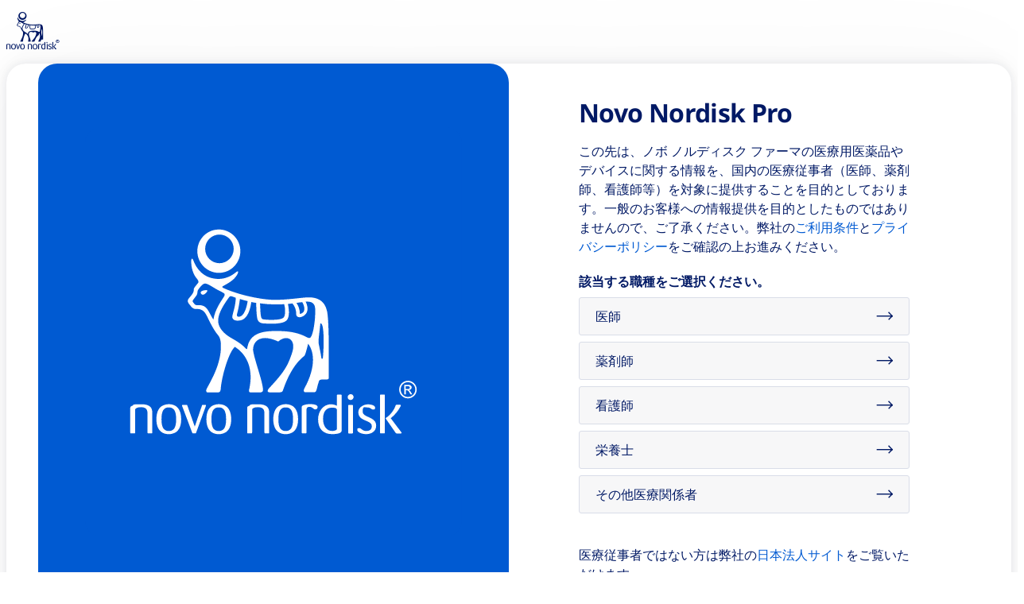

--- FILE ---
content_type: text/html;charset=utf-8
request_url: https://pro.novonordisk.co.jp/disclaimer.html?disclaim=https://pro.novonordisk.co.jp/obesity/understanding-appetite
body_size: 8866
content:

<!DOCTYPE HTML>
<html lang="ja">
<head>
<meta charset="UTF-8"/>
<title>ノボ ノルディスク プロ  |  免責事項</title>
<meta name="description" content="ノボ ノルディスク プロはノボ ノルディスク ファーマの医療従事者専用サイトです。"/>
<meta name="template" content="content-page"/>
<meta name="viewport" content="width=device-width, initial-scale=1"/>
<meta name="robots" content="noindex"/>














<script defer="defer" type="text/javascript" src="/.rum/@adobe/helix-rum-js@%5E2/dist/rum-standalone.js"></script>
<script>
    try {
        Typekit.load({ async: true });
    } catch (e) {
    }
</script>







    



<link rel="icon" type="image/x-icon" href="/etc.clientlibs/hcp-plus/clientlibs/clientlib-essentials/resources/svg-files/favicon.ico"/>



    
    
  <link rel="stylesheet" href="/etc.clientlibs/hcp-plus/clientlibs/clientlib-essentials.lc-8b0d67f9eba27285a78db0a7ac906b6f-lc.min.css" type="text/css"><script type="text/javascript" src="/etc.clientlibs/clientlibs/granite/jquery.lc-7842899024219bcbdb5e72c946870b79-lc.min.js"></script><script type="text/javascript" src="/etc.clientlibs/hcp-plus/clientlibs/clientlib-essentials.lc-e4fedb9ceb97c16206dcc6ae7fa70d3e-lc.min.js"></script>



    
    

    
    
  <link rel="stylesheet" href="/etc.clientlibs/hcp-plus/clientlibs/clientlib-master-template.lc-3b290f82a20ee77e6f4520f6012335ea-lc.min.css" type="text/css"><script type="module" src="/etc.clientlibs/hcp-plus/clientlibs/clientlib-master-template.lc-dd9dd1f83352c4cfb12f91e7c2c87dea-lc.min.js"></script>




    
    

    

    

<script type="text/javascript">
            if ( !window.CQ_Analytics ) {
                window.CQ_Analytics = {};
            }
            if ( !CQ_Analytics.TestTarget ) {
                CQ_Analytics.TestTarget = {};
            }
            CQ_Analytics.TestTarget.clientCode = 'novonordisk';
            CQ_Analytics.TestTarget.currentPagePath = '\/content\/hcp\u002Dplus\/jp\/ja\/disclaimer';
        </script>
    <script src="/etc.clientlibs/cq/testandtarget/clientlibs/testandtarget/parameters.lc-775c9eb7ff4c48025fbe3d707bcf5f55-lc.min.js"></script>
<script src="/etc.clientlibs/clientlibs/granite/jquery.lc-7842899024219bcbdb5e72c946870b79-lc.min.js"></script>
<script src="/etc.clientlibs/cq/personalization/clientlib/personalization/integrations/commons.lc-5370019fd157d93202ac2d6f771f04b8-lc.min.js"></script>
<script src="/etc.clientlibs/cq/testandtarget/clientlibs/testandtarget/atjs-integration.lc-401aa9ea1dd109fe7762186a74ae6c2b-lc.min.js"></script>


    


        <script type="text/javascript" src="//assets.adobedtm.com/launch-EN1dc0711e55e544e48a88cd9d4372f175.min.js"></script>


    
    
    




<script>!function(){function o(n,i){if(n&&i)for(var r in i)i.hasOwnProperty(r)&&(void 0===n[r]?n[r]=i[r]:n[r].constructor===Object&&i[r].constructor===Object?o(n[r],i[r]):n[r]=i[r])}try{var n=decodeURIComponent("%7B%22Akamai%22%3A%7B%22enabled%22%3Afalse%7D%2C%22secure_cookie%22%3Atrue%7D");if(n.length>0&&window.JSON&&"function"==typeof window.JSON.parse){var i=JSON.parse(n);void 0!==window.BOOMR_config?o(window.BOOMR_config,i):window.BOOMR_config=i}}catch(r){window.console&&"function"==typeof window.console.error&&console.error("mPulse: Could not parse configuration",r)}}();</script>
                              <script>!function(e){var n="https://s.go-mpulse.net/boomerang/";if("False"=="True")e.BOOMR_config=e.BOOMR_config||{},e.BOOMR_config.PageParams=e.BOOMR_config.PageParams||{},e.BOOMR_config.PageParams.pci=!0,n="https://s2.go-mpulse.net/boomerang/";if(window.BOOMR_API_key="RSTCZ-EVJGV-L9E2G-F8S84-W6S5M",function(){function e(){if(!r){var e=document.createElement("script");e.id="boomr-scr-as",e.src=window.BOOMR.url,e.async=!0,o.appendChild(e),r=!0}}function t(e){r=!0;var n,t,a,i,d=document,O=window;if(window.BOOMR.snippetMethod=e?"if":"i",t=function(e,n){var t=d.createElement("script");t.id=n||"boomr-if-as",t.src=window.BOOMR.url,BOOMR_lstart=(new Date).getTime(),e=e||d.body,e.appendChild(t)},!window.addEventListener&&window.attachEvent&&navigator.userAgent.match(/MSIE [67]\./))return window.BOOMR.snippetMethod="s",void t(o,"boomr-async");a=document.createElement("IFRAME"),a.src="about:blank",a.title="",a.role="presentation",a.loading="eager",i=(a.frameElement||a).style,i.width=0,i.height=0,i.border=0,i.display="none",o.appendChild(a);try{O=a.contentWindow,d=O.document.open()}catch(_){n=document.domain,a.src="javascript:var d=document.open();d.domain='"+n+"';void 0;",O=a.contentWindow,d=O.document.open()}if(n)d._boomrl=function(){this.domain=n,t()},d.write("<bo"+"dy onload='document._boomrl();'>");else if(O._boomrl=function(){t()},O.addEventListener)O.addEventListener("load",O._boomrl,!1);else if(O.attachEvent)O.attachEvent("onload",O._boomrl);d.close()}function a(e){window.BOOMR_onload=e&&e.timeStamp||(new Date).getTime()}if(!window.BOOMR||!window.BOOMR.version&&!window.BOOMR.snippetExecuted){window.BOOMR=window.BOOMR||{},window.BOOMR.snippetStart=(new Date).getTime(),window.BOOMR.snippetExecuted=!0,window.BOOMR.snippetVersion=14,window.BOOMR.url=n+"RSTCZ-EVJGV-L9E2G-F8S84-W6S5M";var i=document.currentScript||document.getElementsByTagName("script")[0],o=i.parentNode,r=!1,d=document.createElement("link");if(d.relList&&"function"==typeof d.relList.supports&&d.relList.supports("preload")&&"as"in d)window.BOOMR.snippetMethod="p",d.href=window.BOOMR.url,d.rel="preload",d.as="script",d.addEventListener("load",e),d.addEventListener("error",function(){t(!0)}),setTimeout(function(){if(!r)t(!0)},3e3),BOOMR_lstart=(new Date).getTime(),o.appendChild(d);else t(!1);if(window.addEventListener)window.addEventListener("load",a,!1);else if(window.attachEvent)window.attachEvent("onload",a)}}(),"".length>0)if(e&&"performance"in e&&e.performance&&"function"==typeof e.performance.setResourceTimingBufferSize)e.performance.setResourceTimingBufferSize();!function(){if(BOOMR=e.BOOMR||{},BOOMR.plugins=BOOMR.plugins||{},!BOOMR.plugins.AK){var n=""=="true"?1:0,t="",a="gqhd2six2u2ua2lre2ca-f-32166a407-clientnsv4-s.akamaihd.net",i="false"=="true"?2:1,o={"ak.v":"39","ak.cp":"1652474","ak.ai":parseInt("1064547",10),"ak.ol":"0","ak.cr":8,"ak.ipv":4,"ak.proto":"http/1.1","ak.rid":"6f0ebd1","ak.r":42311,"ak.a2":n,"ak.m":"","ak.n":"essl","ak.bpcip":"52.14.61.0","ak.cport":38038,"ak.gh":"23.213.52.60","ak.quicv":"","ak.tlsv":"tls1.3","ak.0rtt":"","ak.0rtt.ed":"","ak.csrc":"-","ak.acc":"bbr","ak.t":"1769023108","ak.ak":"hOBiQwZUYzCg5VSAfCLimQ==ART6XU8W8LuCBpeMrP5rnZ7hqUYbJqe7K/WEtODpAUUyOo9Ex66xkwWjw211r6Hth6s7uHYrnGgJiMk9T8ccfiGWLGX4YBJPuyZFcTiO5/vJbJcEDomPMnTzXCtc7qQ0zLdBO6HwZisZ7ULjdsuZjUZ7Hak5H449icWcU29JRrVBzs3lhFv+J+nrZaMx+YSNscofJPjrTimzm0RDsDQNvtph442NHsXUUT23HCuhqXb4IBuxPqDyWaHjBApiDfKGGDek8P1RbPTUqw63n/0QayM7LeSQeAsK4FvYcM9J2hV1b3BjiIE9bC7b65DwJwqxUm4G9+Tz500ZZGoe0x8rLC12Ih+F0s82rC+3h1ffhZpvcjLSEdR6NoeNJl8Wy5tG7Lh1ClftIH9B/Cu9iU0yXubiJ39bk6ZFA4FXH2S0IAs=","ak.pv":"183","ak.dpoabenc":"","ak.tf":i};if(""!==t)o["ak.ruds"]=t;var r={i:!1,av:function(n){var t="http.initiator";if(n&&(!n[t]||"spa_hard"===n[t]))o["ak.feo"]=void 0!==e.aFeoApplied?1:0,BOOMR.addVar(o)},rv:function(){var e=["ak.bpcip","ak.cport","ak.cr","ak.csrc","ak.gh","ak.ipv","ak.m","ak.n","ak.ol","ak.proto","ak.quicv","ak.tlsv","ak.0rtt","ak.0rtt.ed","ak.r","ak.acc","ak.t","ak.tf"];BOOMR.removeVar(e)}};BOOMR.plugins.AK={akVars:o,akDNSPreFetchDomain:a,init:function(){if(!r.i){var e=BOOMR.subscribe;e("before_beacon",r.av,null,null),e("onbeacon",r.rv,null,null),r.i=!0}return this},is_complete:function(){return!0}}}}()}(window);</script></head>
<body class="contentpage page basicpage" id="contentpage-3b26778f9b">



    




    



    
<script type="text/javascript">
    var digitalData = digitalData || []
</script>
<div class="container" id="vue-app">
    
     <div id="pagesettings">
         <input type="hidden" name="currentPagePath" ref="currentPagePath" value="/content/hcp-plus/jp/ja/disclaimer"/>
         <input type="hidden" name="currentLanguage" ref="currentLanguage" value="医療従事者向けサイト | ノボ ノルディスク プロ | Novo Nordisk Pro"/>
         <input type="hidden" name="currentLocale" ref="currentLocale" value="ja"/>
         <input type="hidden" name="currentCountry" ref="currentCountry"/>
         <input type="hidden" name="currentCountryPath" ref="currentCountryPath" value="/content/hcp-plus/jp"/>
         <input type="hidden" name="rootPagePath" ref="rootPagePath" value="/content/hcp-plus/jp/ja"/>
         <input type="hidden" name="languageRootPath" ref="languageRootPath" value="/content/hcp-plus/jp/ja"/>
         <input type="hidden" name="structureDepth" ref="structureDepth" value="9"/>
         <input type="hidden" name="hasLandingPage" ref="hasLandingPage" value="false"/>
         <input type="hidden" name="digitalDataAsJSON" ref="digitalDataAsJSON" value="{&#34;event&#34;:&#34;Page Load&#34;,&#34;data&#34;:{&#34;pageInfo&#34;:{&#34;pageName&#34;:&#34;disclaimer&#34;,&#34;siteSection&#34;:&#34;disclaimer&#34;,&#34;subSection1&#34;:&#34;disclaimer&#34;,&#34;subSection2&#34;:&#34;disclaimer&#34;,&#34;subSection3&#34;:&#34;disclaimer&#34;,&#34;region&#34;:&#34;jp-ja&#34;,&#34;id&#34;:&#34;bf4f10a4-7013-48e5-89b6-2742f8545b73&#34;,&#34;siteName&#34;:&#34;novo - HCP - jp&#34;,&#34;pageType&#34;:&#34;content-page&#34;,&#34;siteType&#34;:&#34;HCP&#34;,&#34;veevaDocumentNumber&#34;:&#34;&#34;,&#34;hcpExperience&#34;:&#34;hcp-plus&#34;},&#34;components&#34;:[{&#34;aemId&#34;:&#34;content/root/self_certification_g&#34;,&#34;name&#34;:&#34;&#34;,&#34;type&#34;:&#34;hcp-plus/components/content/self-certification-gate&#34;,&#34;isClickable&#34;:false,&#34;position&#34;:&#34;1/1&#34;,&#34;promoMatsId&#34;:&#34;&#34;}],&#34;user&#34;:{&#34;login_status&#34;:&#34;logged off&#34;,&#34;is_internal_ip&#34;:&#34;false&#34;},&#34;section&#34;:{},&#34;page&#34;:{&#34;breadcrumbs&#34;:&#34;HCP Portal+,null,医療従事者向けサイト | ノボ ノルディスク プロ | Novo Nordisk Pro,ノボ ノルディスク プロ  |  免責事項&#34;}}}"/>
         <input type="hidden" name="isPublisher" ref="isPublisher" value="true"/>
         <input type="hidden" name="currentShortDateFormat" ref="currentShortDateFormat" value="yyyy.MM.DD"/>
         <input type="hidden" name="currentLongDateFormat" ref="currentLongDateFormat" value="yyyy年MM月DD日"/>
         <input type="hidden" name="defaultDateFormat" ref="defaultDateFormat" value="dd/MMM/yyyy"/>
         <input type="hidden" name="promomatsId" ref="promomatsId"/>
    </div>
     <flexible-toast-settings :number-of-seconds="0" :is-ftm-enabled="false">
      </flexible-toast-settings>
     <div id="salesforce-settings">
         <input type="hidden" id="salesforce-config" value='{"countryCode": "JP", "languageCode": "JA", "site": "pro_novonordisk_jp"}'/>
         <input type="hidden" id="salesforce-logged" value="not"/>
     </div>

    <div class="header experiencefragment">
<div id="experiencefragment-00492ac414" class="aem-GridColumn experiencefragment-wrapper  cmp-experiencefragment cmp-experiencefragment--xf-header">



<div class="aem-Grid aem-Grid--12 aem-Grid--default--12 ">
    
    <div class="my-pages-common-configuration aem-GridColumn aem-GridColumn--default--12"></div>
<div class="header aem-GridColumn aem-GridColumn--default--12">
<div class="hcp-plus-languageselector">


    

</div>
<div id="hcp-plus-header" class="hcp-plus-header frontstage ">
    <div class="header-container">
  <div class="left-side-header-container">
    <left-side-header id="left-side-header">
    </left-side-header>

    <div class="hcp-plus-navigation"/><div class="aem-component-wrapper">
  <input type="hidden" ref="globalSearchConfigs" name="globalSearchConfigs"/>
  <hcp-navigation id="hcp-navigation" :setup-blank-page="true" :local-navigation-data='{
        "isLocalNavEnabled" : false,
        "localNavigationLogo" : "",
        "localNavigationBrandName" : "",
        "localNavigationRootPage" : "",
        "localNavRootPageTitle" : ""
    }' :dynamic-media-info="{
        enableDynamicMedia: false,
        mobileDynamicMediaWidth: '525',
        tabletPortraitDynamicMediaWidth: '768',
        tabletLandscapeDynamicMediaWidth: '1200',
        desktopDynamicMediaWidth: '2000',
        jpegQuality: '',
        urlModifiers: '',
    }" :renditions-image-info="{
        typeOfRendition: '',
        mobileRenditionSuffix: '',
        tabletPortraitRenditionSuffix: '',
        tabletLandscapeRenditionSuffix: '',
        desktopRenditionSuffix: ''
    }" :languages-as-json="[]" :is-med-pass-enabled="true" :profile-menu-list-as-json="[]" contact-us-path="https://www.novonordisk.co.jp/contact-us/contact-us.html" contact-us-label="お問合せ" profile-label="アカウント設定" profile-link="/content/hcp-plus/jp/ja/my-profile" logout-page="/content/hcp-plus/jp/ja">
  </hcp-navigation>

  
    <nav id="cmp-navigation" class="cmp-navigation" aria-label="Navigation"/>
  

  
    <nav id="cmp-navigation" class="cmp-navigation" aria-label="Navigation"/>
  
</div>

    


  </div>
</div>


  <div id="left-side-header"></div>


</div>
</div>
<div class="ciamconfiguration aem-GridColumn aem-GridColumn--default--12"></div>
<div class="account-management aem-GridColumn aem-GridColumn--default--12"><div class="aem-component-wrapper">
    <account-management id="account-management" logged-in-status="not" :is-token-registration-flow="false" :should-render-subscription-popup="false" verification-success-title="承認が成功に行いました。" verification-failure-title="Verification [IBT]failure[IBT]" :is-subscription-form-enabled="false" default-title="ログインすると、さらに有用なコンテンツをご覧いただけます。" :popup-enabled="false" :is-marketing-consent-given="false" login-image-text="medパスでログイン" :consent-labels="{
                                &#34;terms_condition_consent&#34;: &#34;&lt;p>&lt;b>以下の「ご利用条件」と「プライバシーポリシー」の内容を確認し、同意します。&lt;\/b>&lt;\/p>\r\n&lt;p>&lt;a href=\x22https:\/\/www.novonordisk.co.jp\/terms\u002Dof\u002Duse.html\x22 target=\x22_blank\x22>ご利用条件&lt;\/a>\x26nbsp; \x26nbsp;\x26nbsp;&lt;a href=\x22https:\/\/www.novonordisk.co.jp\/privacy\u002Dpolicy.html\x22 target=\x22_blank\x22>プライバシーポリシー&lt;\/a>&lt;\/p>\r\n&#34;,
                                &#34;marketing_consent&#34;: &#34;&lt;p>&lt;b>ノボ ノルディスク ファーマ本社からのメールでの情報提供に同意します。&lt;\/b>&lt;\/p>\r\n&lt;p>アカウント設定画面、もしくは受信したメールからいつでも購読を解除することが可能です&lt;\/p>\r\n&#34;,
                                &#34;marketing_consent_extra&#34;: &#34;&#34;,
                                &#34;marketing_consent_email&#34;: &#34;&#34;,
                                &#34;marketing_consent_sms&#34;: &#34;&#34;,
                                &#34;local_consent_1&#34;: &#34;&#34;,
                                &#34;local_consent_2&#34;: &#34;&#34;,
                                &#34;local_consent_3&#34;: &#34;&#34;,
   }" login-description="ログインページの説明" :social-list-as-json="[{&#34;socialType&#34;:&#34;medpass&#34;,&#34;socialLabel&#34;:&#34;でログイン&#34;,&#34;socialPopupWidth&#34;:1000,&#34;socialPopupHeight&#34;:1000,&#34;countryCode&#34;:&#34;JP&#34;,&#34;countryLanguage&#34;:&#34;Japanese&#34;,&#34;userCheckUrl&#34;:&#34;https://nnciam.my.salesforce-sites.com/apex/UserCheck&#34;,&#34;loginProviderUrl&#34;:&#34;https://nnciam.my.salesforce-sites.com/services/apexrest/medpass/login?locale\u003dJapanese\u0026countryCode\u003dJP&#34;}]" separator-label="Test" promomats-id="JP25NNM00030  (2025年9月作成)" reset-password-title="&lt;sub>Reset password&lt;/sub> title" successful-reset-password-title="&lt;sup>Successful reset&lt;/sup> [IBT]password[IBT]" successful-reset-password-description="Successful reset password" login-medpass-description="&lt;p>一度ログインいただくと、同じデバイス/ブラウザからすべてのコンテンツにアクセスすることができます。&lt;/p>
&lt;p>&amp;nbsp;&lt;/p>
&lt;p>medパスとは複数のサイトで共通して利用可能な医療関係者の共通IDです。ログインや登録の際は外部のサイトへ移動します。&amp;nbsp;&lt;a href=&#34;https://medpass.co.jp/service/&#34;>詳細はこちら&lt;/a>&lt;/p>
" medpass-registration-button-label="に新規登録" medpass-registration-url="https://nnciam.my.salesforce-sites.com/services/apexrest/medpass/login?locale=Japanese&amp;countryCode=JP&amp;registration=true" forgot-password-title="&lt;sup>Forgot&lt;/sup> &lt;sub>passwo[IBT]rd&lt;/sub> " forgot-password-description="[IBT]Forgot password[IBT]" successful-forgot-password-title="Successful forgot password" successful-forgot-password-description="Successful forgot password" :hcaptcha-enabled="false" :registration-form-labels="{
                                        &#34;titleStep1&#34;: &#34;&#34;,
                                        &#34;titleStep2&#34;: &#34;&#34;,
                                        &#34;titleStep3&#34;: &#34;&#34;,
                                        &#34;topTextStep1&#34;: &#34;&#34;,
                                        &#34;topTextStep2&#34;: &#34;&#34;,
                                        &#34;topTextStep3&#34;: &#34;&#34;,
                                        &#34;interestSectionText&#34;: &#34;&#34;,
                                        &#34;bottomButtonLabel1Step1&#34;: &#34;&#34;,
                                        &#34;bottomButtonLabel1Step2&#34;: &#34;&#34;,
                                        &#34;bottomButtonLabel1Step3&#34;: &#34;同意&#34;,
                                        &#34;underTheBottomButtonText&#34;: &#34;&#34;,
}" :subscription-form-labels="{
                                        &#34;titleStep1&#34;: &#34;&#34;,
                                        &#34;titleStep2&#34;: &#34;&#34;,
                                        &#34;titleStep3&#34;: &#34;&#34;,
                                        &#34;topTextStep1&#34;: &#34;&#34;,
                                        &#34;topTextStep2&#34;: &#34;&#34;,
                                        &#34;topTextStep3&#34;: &#34;&#34;,
                                        &#34;interestSectionText&#34;: &#34;&#34;,
                                        &#34;bottomButtonLabel1Step1&#34;: &#34;&#34;,
                                        &#34;bottomButtonLabel1Step2&#34;: &#34;&#34;,
                                        &#34;bottomButtonLabel2Step2&#34;: &#34;&#34;,
                                        &#34;bottomButtonLabel1Step3&#34;: &#34;&#34;,
                                        &#34;passwordTeaserSectionTitle&#34;: &#34;&#34;,
                                        &#34;passwordTeaserSectionText&#34;: &#34;&#34;,
                                        &#34;passwordTeaserSectionFlowEndMessage&#34;: &#34;&#34;,
    }" :subscription-field-settings-json="[]" :registration-field-settings-json="[]" :professions-json="[{&#34;value&#34;:&#34;Administrator&#34;,&#34;id&#34;:&#34;administrator&#34;},{&#34;value&#34;:&#34;General practitioner&#34;,&#34;id&#34;:&#34;physician&#34;},{&#34;value&#34;:&#34;Medical assistant&#34;,&#34;id&#34;:&#34;medical_assistant&#34;},{&#34;value&#34;:&#34;Nurse&#34;,&#34;id&#34;:&#34;nurse&#34;},{&#34;value&#34;:&#34;Pharmacist&#34;,&#34;id&#34;:&#34;pharmacist&#34;},{&#34;value&#34;:&#34;Pharmacist Assistant / Technician&#34;,&#34;id&#34;:&#34;pharmacist_assistant&#34;},{&#34;value&#34;:&#34;Physical Therapist&#34;,&#34;id&#34;:&#34;physical_therapist&#34;},{&#34;value&#34;:&#34;Researcher/Scientist&#34;,&#34;id&#34;:&#34;researcher_scientist&#34;},{&#34;value&#34;:&#34;Wholesaler&#34;,&#34;id&#34;:&#34;wholesaler&#34;},{&#34;value&#34;:&#34;Other&#34;,&#34;id&#34;:&#34;other&#34;}]" :user-interests-json="[{&#34;interestsname&#34;:&#34;糖尿病&#34;,&#34;interestTagPath&#34;:&#34;/content/cq:tags/hcp-plus/JP/customer-interest-therapy/diabetes&#34;},{&#34;interestsname&#34;:&#34;肥満症&#34;,&#34;interestTagPath&#34;:&#34;/content/cq:tags/hcp-plus/JP/customer-interest-therapy/obesity&#34;},{&#34;interestsname&#34;:&#34;血友病・出血性疾患&#34;,&#34;interestTagPath&#34;:&#34;/content/cq:tags/hcp-plus/JP/customer-interest-therapy/haemophilia-rare-blood-disease&#34;},{&#34;interestsname&#34;:&#34;希少内分泌疾患&#34;,&#34;interestTagPath&#34;:&#34;/content/cq:tags/hcp-plus/JP/customer-interest-therapy/growth-hormone-rare-endocrine-disease&#34;},{&#34;interestsname&#34;:&#34;循環器 &#34;,&#34;interestTagPath&#34;:&#34;/content/cq:tags/hcp-plus/JP/customer-interest-therapy/cardio&#34;},{&#34;interestsname&#34;:&#34;脂肪性肝疾患 &#34;,&#34;interestTagPath&#34;:&#34;/content/cq:tags/hcp-plus/JP/customer-interest-therapy/mash&#34;}]" :is-subscription-user-interests-enabled="true && true === true" :is-registration-user-interests-enabled="!false && true === true" :is-missing-information-user-interests-enabled="true === true" :is-recaptcha-enabled="true === true" site-name="pro_novonordisk_jp" country-code="JP" language-code="JA" :marketing-consent-checkbox-top="true" :is-marketing-consent-pre-checked="false === true" :is-term-condition-consent-pre-checked="false === true" :term-condition-as-text="false" :user-country-json="[]" :missing-information-form-labels="{
                                &#34;formTitle&#34;: &#34;興味・関心のある疾患領域をお選びください&#34;,
                                &#34;topText&#34;: &#34;&lt;p>ご回答は、本サイトの最適化、今後のマーケティングの参考にするために利用させていただきます。&lt;\/p>\r\n&#34;,
                                &#34;updateProfileButtonLabel&#34;: &#34;保存&#34;,
                                &#34;backButtonLabel&#34;: &#34;戻る&#34;,
                                &#34;interestSectionText&#34;: &#34;&#34;,
    }" profile-update-success-message="情報変更は成功しました。" profile-update-failed-message="情報変更は失敗となりました。" login-failed-after-update-message="変更が成功になりますが、ログインは失敗です。" :dynamic-media-info="{
                        dynamicMediaImagePath: '',
                        enableDynamicMedia: false,
                        mobileDynamicMediaWidth: '500',
                        tabletPortraitDynamicMediaWidth: '400',
                        tabletLandscapeDynamicMediaWidth: '600',
                        desktopDynamicMediaWidth: '700',
                        jpegQuality: '70',
                        urlModifiers: '',
                        assetDescription: ''
                    }" :renditions-image-info="{
                        typeOfRendition: 'automatic',
                        mobileRenditionSuffix: '',
                        tabletPortraitRenditionSuffix: '',
                        tabletLandscapeRenditionSuffix: '',
                        desktopRenditionSuffix: ''
                    }" :snackbar-dynamic-media-info="{
                        dynamicMediaImagePath: '',
                        enableDynamicMedia: false,
                        mobileDynamicMediaWidth: '500',
                        tabletPortraitDynamicMediaWidth: '400',
                        tabletLandscapeDynamicMediaWidth: '600',
                        desktopDynamicMediaWidth: '700',
                        jpegQuality: '70',
                        urlModifiers: '',
                        assetDescription: ''
                    }" missing-information-form-update-profile-failed-popup-message="情報変更は失敗となりました。" :disable-lazy-loading="false" :enable-npi-flow="false">
    </account-management>
</div>


    

</div>
<div class="global-search-configuration aem-GridColumn aem-GridColumn--default--12">
    
</div>
<div class="algoliaconfiguration aem-GridColumn aem-GridColumn--default--12"></div>
<div class="teaserconfiguration aem-GridColumn aem-GridColumn--default--12">
<input type="hidden" id="teaserCommonConfiguration" value='{"gatedIconEnabled": "true", "gatedIconStyle": "medpass"}'/>

    
</div>
<div class="exitrampconfiguration aem-GridColumn aem-GridColumn--default--12"><div class="aem-component-wrapper">
  <external-exit-ramp id="external-exit-ramp" :enabled="false" exit-ramp-title="Exit ramp" description="こちらのサイトから出ます。" cancel-button-label="キャンセル" ok-button-label="OK">
  </external-exit-ramp>
</div>


    

</div>
<div class="event-sign-up aem-GridColumn aem-GridColumn--default--12"><div class="aem-component-wrapper">
  <event-sign-up id="event-sign-up" :enable-marketing-consent-prop="true" :consent-dto-as-json="{&#34;marketingConsentSetting&#34;:&#34;showMarketingConsent&#34;,&#34;marketingConsentHeadline&#34;:&#34;Marketing Consent Section&#34;,&#34;marketingConsentPreChecked&#34;:false,&#34;termConditionPreChecked&#34;:false,&#34;marketingConsent&#34;:&#34;\u003cp\u003e\u003cb\u003eノボ ノルディスク ファーマ本社からのメールでの情報提供に同意します。\u003c/b\u003e\u003c/p\u003e\r\n\u003cp\u003eアカウント設定画面、もしくは受信したメールからいつでも購読を解除することが可能です\u003c/p\u003e\r\n&#34;,&#34;marketingConsentExtra&#34;:&#34;&#34;,&#34;marketingConsentCheckboxTop&#34;:true,&#34;marketingConsentEmail&#34;:&#34;&#34;,&#34;marketingConsentSms&#34;:&#34;&#34;,&#34;localConsent1&#34;:&#34;&#34;,&#34;localConsent2&#34;:&#34;&#34;,&#34;localConsent3&#34;:&#34;&#34;}" :disable-dynamic-media="false" mobile-image-width="500" tablet-portrait-image-width="700" tablet-landscape-image-width="1000" desktop-image-width="2000" jpeg-quality="70" type-of-rendition="automatic" :enable-cme="false"></event-sign-up>
</div>
</div>
<div class="knowledge-check-common-configuration aem-GridColumn aem-GridColumn--default--12"></div>
<div class="elearning-common-configuration aem-GridColumn aem-GridColumn--default--12"></div>
<div class="live-chat-container aem-GridColumn aem-GridColumn--default--12">
</div>
<div class="registration-configuration aem-GridColumn aem-GridColumn--default--12"></div>
<div class="registration-subscription-fields-configuration aem-GridColumn aem-GridColumn--default--12"></div>

    
</div>
</div>


    

</div>
<div class="root responsivegrid">


<div class="aem-Grid aem-Grid--12 aem-Grid--default--12 ">
    
    <div class="self-certification-gate aem-GridColumn aem-GridColumn--default--12"><div class="aem-component-wrapper">
  <self-certification-gate id="self-certification-gate" cookie-hcp-plus-expiration="never" :show-confirmation-section="false" :disable-checkbox-prop="false" option-header="該当する職種をご選択ください。" option-footer="医療従事者ではない方は弊社の&lt;a href=&#34;https://www.novonordisk.co.jp/&#34;>日本法人サイト&lt;/a>をご覧いただけます。" :options-list="[{&#34;label&#34;:&#34;医師&#34;,&#34;value&#34;:&#34;physician&#34;},{&#34;label&#34;:&#34;薬剤師&#34;,&#34;value&#34;:&#34;pharmacist&#34;},{&#34;label&#34;:&#34;看護師&#34;,&#34;value&#34;:&#34;nurse&#34;},{&#34;label&#34;:&#34;栄養士&#34;,&#34;value&#34;:&#34;nutritionist&#34;},{&#34;label&#34;:&#34;その他医療関係者&#34;,&#34;value&#34;:&#34;other&#34;}]" :dynamic-media-info="{
                        dynamicMediaImagePath: '',
                        enableDynamicMedia: false,
                        mobileDynamicMediaWidth: '5',
                        tabletPortraitDynamicMediaWidth: '400',
                        tabletLandscapeDynamicMediaWidth: '600',
                        desktopDynamicMediaWidth: '1024',
                        jpegQuality: '80',
                        urlModifiers: '',
                        assetDescription: ''
                        }" :renditions-image-info="{
                        typeOfRendition: 'automatic',
                        mobileRenditionSuffix: '',
                        tabletPortraitRenditionSuffix: '',
                        tabletLandscapeRenditionSuffix: '',
                        desktopRenditionSuffix: ''
                        }" title="Novo Nordisk Pro" description="この先は、ノボ ノルディスク ファーマの医療用医薬品やデバイスに関する情報を、国内の医療従事者（医師、薬剤師、看護師等）を対象に提供することを目的としております。一般のお客様への情報提供を目的としたものではありませんので、ご了承ください。弊社の&lt;a href=&#34;https://www.novonordisk.co.jp/terms-of-use.html&#34;>ご利用条件&lt;/a>と&lt;a href=&#34;https://www.novonordisk.co.jp/privacy-policy.html&#34;>プライバシーポリシー&lt;/a>をご確認の上お進みください。" :disable-continue-button="false" link-type="internal" :open-new-tab="false"></self-certification-gate>
</div>


    

</div>

    
</div>
</div>
<div class="footer experiencefragment">
<div id="experiencefragment-67d055cf84" class="aem-GridColumn experiencefragment-wrapper  cmp-experiencefragment cmp-experiencefragment--xf-footer">



<div class="aem-Grid aem-Grid--12 aem-Grid--default--12 ">
    
    <div class="promomatsid aem-GridColumn aem-GridColumn--default--12"><div class="aem-component-wrapper">
  <promomats-id id="promomats-id" promomats-backgroundcolor="white">
  </promomats-id>
</div>
</div>
<div class="footer aem-GridColumn aem-GridColumn--default--12">
</div>

    
</div>
</div>


    

</div>

</div>

    
    
    
  
  
  


    

    
    
    
    

    


</body>
</html>

--- FILE ---
content_type: image/svg+xml
request_url: https://pro.novonordisk.co.jp/etc.clientlibs/hcp-plus/clientlibs/clientlib-essentials/resources/svg-files/medpass-white.svg
body_size: 3787
content:
<svg width="90" height="30" viewBox="0 0 90 30" fill="none" xmlns="http://www.w3.org/2000/svg">
<path d="M29.2053 12.9197C29.6353 12.8087 30.0786 12.7559 30.523 12.7625C31.2213 12.7625 31.76 12.8458 32.1391 13.0124C32.4636 13.1433 32.7636 13.327 33.0267 13.5557C33.464 13.346 33.9131 13.1611 34.3717 13.002C34.9213 12.8297 35.4962 12.7488 36.0726 12.7625C37.2313 12.7625 38.0876 13.1007 38.6414 13.7773C39.1953 14.4538 39.4725 15.3448 39.473 16.4504V21.9986H37.0435V16.9293C37.0435 16.3396 36.992 15.8472 36.783 15.482C36.6911 15.3032 36.5485 15.1547 36.3725 15.0548C36.1966 14.9548 35.995 14.9077 35.7924 14.9192C35.4744 14.9121 35.1577 14.9623 34.8579 15.0674C34.5886 15.1702 34.3368 15.313 34.1112 15.491C34.1233 15.5404 34.1445 15.6631 34.1763 15.8592C34.2064 16.0483 34.2221 16.2394 34.2233 16.4309V21.9986H31.7756V16.9113C31.7756 16.1854 31.6862 15.6736 31.4666 15.3533C31.3647 15.2002 31.2239 15.0763 31.0583 14.9939C30.8927 14.9114 30.7082 14.8733 30.523 14.8833C30.2165 14.8733 29.9104 14.9138 29.6172 15.0031C29.3969 15.0788 29.1814 15.1678 28.972 15.2695V21.9986H26.5244V12.3389L28.2071 13.2414C28.4934 13.1322 28.8251 13.0244 29.2053 12.9197ZM43.4322 17.9979C43.417 18.2771 43.4716 18.5558 43.5913 18.8091C43.7108 19.0573 43.8828 19.2773 44.0956 19.4542C44.324 19.644 44.5873 19.7884 44.8711 19.8793C45.1853 19.9792 45.5135 20.0287 45.8435 20.0259C46.2824 20.0304 46.7166 19.9357 47.1128 19.7491C47.547 19.5335 47.9496 19.2607 48.3094 18.9379L49.3741 20.7818C48.8539 21.1931 48.2784 21.5311 47.6641 21.786C47.029 22.052 46.3455 22.187 45.6557 22.1827C44.9814 22.1916 44.3119 22.0696 43.6852 21.8235C43.1163 21.5992 42.601 21.2602 42.1721 20.8282C41.7477 20.3946 41.4169 19.8803 41.1997 19.3165C40.7455 18.0917 40.7391 16.7484 41.1815 15.5194C41.3826 14.9742 41.6938 14.4752 42.0963 14.0527C42.4997 13.6401 42.987 13.3166 43.5261 13.1037C44.1139 12.8711 44.7424 12.7552 45.3755 12.7625C45.8781 12.7659 46.3755 12.8628 46.8417 13.0484C47.3518 13.2519 47.8086 13.5672 48.1776 13.9703C48.6075 14.4454 48.938 14.9999 49.15 15.6017C49.4164 16.3725 49.543 17.1837 49.5241 17.9979H43.4322ZM46.7584 16.1001C46.6689 15.7653 46.4918 15.4598 46.2449 15.2141C46.1142 15.0851 45.958 14.9842 45.7859 14.9177C45.6139 14.8513 45.4298 14.8207 45.2453 14.8279C44.8637 14.8175 44.4915 14.9452 44.1986 15.1871C43.9107 15.4284 43.6971 15.7448 43.5822 16.1001H46.7584ZM59.5949 22.4042L57.9137 21.7591C57.5032 21.8564 57.1266 21.9517 56.7837 22.045C56.4023 22.1413 56.0096 22.1876 55.6159 22.1827C54.9908 22.1901 54.3704 22.0741 53.7912 21.8415C53.212 21.6089 52.6856 21.2644 52.2429 20.8282C51.8108 20.4004 51.468 19.8929 51.2341 19.3345C50.9886 18.7471 50.865 18.117 50.8706 17.4816C50.8624 16.8259 50.9827 16.1748 51.225 15.5643C51.4484 15.0076 51.7815 14.5004 52.205 14.0721C52.6308 13.6492 53.1395 13.3166 53.6999 13.0948C54.3034 12.8568 54.9481 12.7378 55.5978 12.7446C56.1233 12.7297 56.6475 12.8046 57.1472 12.9661V9.05819L59.5949 8.35774V22.4042ZM57.1472 15.3069C56.9148 15.1636 56.6591 15.0608 56.3914 15.0031C56.1482 14.9588 55.9012 14.9372 55.6538 14.9387C55.3356 14.9348 55.0203 14.9976 54.7284 15.1228C54.4517 15.2427 54.2035 15.4186 53.9998 15.6391C53.7898 15.8662 53.6276 16.1323 53.5227 16.4219C53.407 16.7442 53.3501 17.0842 53.3546 17.4262C53.3515 17.7781 53.4115 18.1277 53.5318 18.4589C53.6449 18.768 53.8166 19.053 54.0377 19.2985C54.2512 19.5353 54.5115 19.7263 54.8026 19.8598C55.1103 19.999 55.4457 20.0686 55.7841 20.0634C56.0275 20.0603 56.2683 20.0132 56.4944 19.9242C56.726 19.8388 56.9455 19.724 57.1472 19.5829V15.3069ZM68.1208 15.3697C67.1414 18.0064 65.4204 20.3119 63.1604 22.015C62.6348 22.4012 61.9123 21.7337 62.3939 21.2892C63.9989 19.8064 65.2206 17.9648 65.9564 15.919C66.2578 15.1632 66.3774 14.6588 66.3774 14.3909C66.3774 14.3176 66.3471 14.2278 66.0775 14.1245C65.5201 13.8716 65.8367 13.0858 66.4077 13.1157C67.5043 13.1906 68.4222 13.5318 68.4222 14.3325C68.4222 14.4957 68.3162 14.8654 68.1208 15.3697ZM74.3747 16.7796C75.232 17.9515 75.6531 18.9603 75.6531 19.791C75.6531 20.4286 75.3683 20.9764 74.6458 20.9764C74.0899 20.9764 73.8037 20.4585 73.684 19.9825C73.1091 17.7511 71.8923 15.732 70.1807 14.1694C69.6702 13.7234 70.4064 12.9825 70.9471 13.3971C72.2597 14.3428 73.4159 15.4838 74.3747 16.7796ZM75.7439 13.0708C75.6307 13.2738 75.4752 13.4507 75.2876 13.5897C75.0999 13.7287 74.8845 13.8268 74.6557 13.8773C74.4268 13.9278 74.1897 13.9297 73.96 13.8828C73.7303 13.8358 73.5134 13.7412 73.3235 13.6051C73.1071 13.4559 72.9318 13.2557 72.8136 13.0225C72.6953 12.7894 72.6379 12.5307 72.6465 12.2701C72.6439 12.0489 72.6895 11.8298 72.7802 11.6276C72.8709 11.4254 73.0045 11.2448 73.1721 11.0982C73.4719 10.8036 73.8776 10.6383 74.3005 10.6387C74.5852 10.6339 74.8659 10.7058 75.1123 10.8467C75.3753 10.9813 75.5949 11.1859 75.7462 11.4375C75.8974 11.6891 75.9743 11.9775 75.9681 12.2701C75.963 12.5514 75.8859 12.8269 75.7439 13.0708ZM74.9169 11.6774C74.843 11.5966 74.7525 11.5322 74.6514 11.4886C74.5504 11.445 74.441 11.4231 74.3308 11.4245C74.1655 11.423 74.0033 11.4693 73.8643 11.5577C73.7313 11.6267 73.621 11.7318 73.5464 11.8607C73.4718 11.9896 73.436 12.1368 73.4432 12.2851C73.4444 12.5017 73.5307 12.7094 73.684 12.8643C73.7635 12.9513 73.8611 13.0202 73.9702 13.0662C74.0792 13.1122 74.1971 13.1342 74.3156 13.1307C74.4461 13.1308 74.5748 13.1006 74.6913 13.0424C74.8399 12.9797 74.9656 12.8735 75.0515 12.7381C75.1373 12.6027 75.1791 12.4446 75.1714 12.2851C75.1746 12.1718 75.1536 12.0591 75.1097 11.9544C75.0659 11.8497 75.0002 11.7553 74.9169 11.6774ZM84.7181 17.7734C86.4327 18.5442 87.7853 19.2866 88.6426 20.1606C89.1076 20.5917 89.3787 21.0512 89.3787 21.5107C89.3787 22.045 89.1075 22.5344 88.4472 22.5344C88.28 22.5241 88.1186 22.4708 87.9788 22.3796C87.839 22.2885 87.7258 22.1628 87.6505 22.015C86.8386 20.6501 85.6209 19.553 84.0275 18.6924L84.0123 18.6774C84.0143 18.6794 84.016 18.6817 84.0171 18.6843C84.0182 18.6868 84.0187 18.6896 84.0187 18.6924C84.0187 18.6952 84.0182 18.698 84.0171 18.7005C84.016 18.7031 84.0143 18.7054 84.0123 18.7074C82.4477 20.6216 80.408 22.0754 77.8932 23.0687C77.2465 23.2753 76.7512 22.4012 77.3676 22.1333C80.8104 20.472 83.2444 17.8183 84.7484 14.1095C84.8242 13.9763 84.7636 13.9165 84.6424 13.9314C83.6655 14.0946 82.9445 14.2427 82.4477 14.3475C81.4102 14.554 80.7649 14.6738 80.5544 14.6738C79.788 14.6738 79.2609 14.1694 78.9762 13.427C78.7944 12.9376 79.4412 12.4482 79.8774 12.8044C80.0879 12.9675 80.3439 13.0559 80.7952 13.0559C81.7419 13.0559 83.0944 12.9376 84.9287 12.7161C85.0859 12.699 85.2361 12.6424 85.3649 12.5515C85.5188 12.4409 85.7007 12.3746 85.8905 12.3599C86.3721 12.3599 87.1234 13.2938 87.1234 13.7982C87.1155 13.8899 87.087 13.9786 87.0402 14.0581C86.9933 14.1376 86.9291 14.2058 86.8522 14.2577C86.7825 14.3001 86.7175 14.3498 86.6584 14.4059C86.5326 14.5553 86.4262 14.7197 86.3418 14.8953C85.8696 15.8863 85.327 16.8431 84.7181 17.7585V17.7734ZM21.7568 14.2248V1.2275C21.7565 1.1034 21.7243 0.981404 21.663 0.873081C21.6017 0.764757 21.5134 0.673693 21.4065 0.608529C21.2996 0.543365 21.1777 0.506262 21.0522 0.500726C20.9267 0.495189 20.8019 0.521403 20.6895 0.576894L7.8459 6.91223L1.6877 3.8747C1.57539 3.81922 1.45061 3.79301 1.32517 3.79855C1.19974 3.8041 1.07782 3.84122 0.970974 3.90639C0.864131 3.97156 0.775909 4.06263 0.714677 4.17094C0.653444 4.27926 0.621232 4.40124 0.621094 4.52531V25.4739C0.621461 25.5979 0.653829 25.7198 0.71513 25.828C0.776431 25.9363 0.864644 26.0273 0.971436 26.0924C1.07823 26.1576 1.20007 26.1948 1.32545 26.2005C1.45083 26.2062 1.57561 26.1802 1.688 26.125L7.8459 23.0882L20.69 29.4237C20.7925 29.4739 20.9053 29.5 21.0197 29.5C21.215 29.4997 21.4022 29.423 21.5403 29.2867C21.6785 29.1504 21.7563 28.9655 21.7569 28.7726V14.2248H21.7568ZM2.09559 11.3751L20.2821 2.40406V13.0469L11.5186 8.72443C11.4089 8.66987 11.287 8.64361 11.1643 8.6481H11.1558C11.1406 8.64883 11.1254 8.65033 11.1104 8.65259C10.9296 8.67067 10.762 8.7545 10.6402 8.8878C10.5183 9.02111 10.451 9.19439 10.4512 9.374V20.1756L2.09514 24.2975V11.3751H2.09559Z" fill="white"/>
</svg>


--- FILE ---
content_type: application/javascript;charset=utf-8
request_url: https://pro.novonordisk.co.jp/etc.clientlibs/hcp-plus/clientlibs/clientlib-essentials.lc-e4fedb9ceb97c16206dcc6ae7fa70d3e-lc.min.js
body_size: 23213
content:
(function(g,a){"object"===typeof exports&&"object"===typeof module?module.exports=a():"function"===typeof define&&define.amd?define([],a):"object"===typeof exports?exports.validators=a():g.validators=a()})(window,function(){return function(g){function a(f){if(h[f])return h[f].exports;var e=h[f]={i:f,l:!1,exports:{}};g[f].call(e.exports,e,e.exports,a);e.l=!0;return e.exports}var h={};a.m=g;a.c=h;a.d=function(f,e,m){a.o(f,e)||Object.defineProperty(f,e,{configurable:!1,enumerable:!0,get:m})};a.r=function(f){Object.defineProperty(f,
"__esModule",{value:!0})};a.n=function(f){var e=f&&f.__esModule?function(){return f["default"]}:function(){return f};a.d(e,"a",e);return e};a.o=function(f,e){return Object.prototype.hasOwnProperty.call(f,e)};a.p="/";return a(a.s=25)}([function(g,a,h){function f(c){f="function"===typeof Symbol&&"symbol"===typeof Symbol.iterator?function(k){return typeof k}:function(k){return k&&"function"===typeof Symbol&&k.constructor===Symbol&&k!==Symbol.prototype?"symbol":typeof k};return f(c)}Object.defineProperty(a,
"__esModule",{value:!0});Object.defineProperty(a,"withParams",{enumerable:!0,get:function(){return e.default}});a.regex=a.ref=a.len=a.req=void 0;var e=function(c){return c&&c.__esModule?c:{default:c}}(h(23)),m=function(c){if(Array.isArray(c))return!!c.length;if(void 0===c||null===c)return!1;if(!1===c)return!0;if(c instanceof Date)return!isNaN(c.getTime());if("object"===f(c)){for(var k in c)return!0;return!1}return!!String(c).length};a.req=m;a.len=function(c){return Array.isArray(c)?c.length:"object"===
f(c)?Object.keys(c).length:String(c).length};a.ref=function(c,k,l){return"function"===typeof c?c.call(k,l):l[c]};a.regex=function(c,k){return(0,e.default)({type:c},function(l){return!m(l)||k.test(l)})}},function(g,a,h){Object.defineProperty(a,"__esModule",{value:!0});a.default=void 0;g=h(0);g=(0,g.regex)("decimal",/^[-]?\d*(\.\d+)?$/);a.default=g},function(g,a,h){Object.defineProperty(a,"__esModule",{value:!0});a.default=void 0;g=h(0);g=(0,g.regex)("integer",/(^[0-9]*$)|(^-[0-9]+$)/);a.default=g},
function(g,a,h){Object.defineProperty(a,"__esModule",{value:!0});a.default=void 0;var f=h(0);a.default=function(e){return(0,f.withParams)({type:"maxValue",max:e},function(m){return!(0,f.req)(m)||(!/\s/.test(m)||m instanceof Date)&&+m<=+e})}},function(g,a,h){Object.defineProperty(a,"__esModule",{value:!0});a.default=void 0;var f=h(0);a.default=function(e){return(0,f.withParams)({type:"minValue",min:e},function(m){return!(0,f.req)(m)||(!/\s/.test(m)||m instanceof Date)&&+m>=+e})}},function(g,a,h){Object.defineProperty(a,
"__esModule",{value:!0});a.default=void 0;var f=h(0);a.default=function(e){return(0,f.withParams)({type:"not"},function(m,c){return!(0,f.req)(m)||!e.call(this,m,c)})}},function(g,a,h){Object.defineProperty(a,"__esModule",{value:!0});a.default=void 0;var f=h(0);a.default=function(){for(var e=arguments.length,m=Array(e),c=0;c<e;c++)m[c]=arguments[c];return(0,f.withParams)({type:"and"},function(){for(var k=this,l=arguments.length,b=Array(l),d=0;d<l;d++)b[d]=arguments[d];return 0<m.length&&m.reduce(function(n,
p){return n&&p.apply(k,b)},!0)})}},function(g,a,h){Object.defineProperty(a,"__esModule",{value:!0});a.default=void 0;var f=h(0);a.default=function(){for(var e=arguments.length,m=Array(e),c=0;c<e;c++)m[c]=arguments[c];return(0,f.withParams)({type:"or"},function(){for(var k=this,l=arguments.length,b=Array(l),d=0;d<l;d++)b[d]=arguments[d];return 0<m.length&&m.reduce(function(n,p){return n||p.apply(k,b)},!1)})}},function(g,a,h){Object.defineProperty(a,"__esModule",{value:!0});a.default=void 0;g=h(0);
g=(0,g.regex)("url",/^(?:(?:https?|ftp):\/\/)(?:\S+(?::\S*)?@)?(?:(?!(?:10|127)(?:\.\d{1,3}){3})(?!(?:169\.254|192\.168)(?:\.\d{1,3}){2})(?!172\.(?:1[6-9]|2\d|3[0-1])(?:\.\d{1,3}){2})(?:[1-9]\d?|1\d\d|2[01]\d|22[0-3])(?:\.(?:1?\d{1,2}|2[0-4]\d|25[0-5])){2}(?:\.(?:[1-9]\d?|1\d\d|2[0-4]\d|25[0-4]))|(?:(?:[a-z\u00a1-\uffff0-9]-*)*[a-z\u00a1-\uffff0-9]+)(?:\.(?:[a-z\u00a1-\uffff0-9]-*)*[a-z\u00a1-\uffff0-9]+)*(?:\.(?:[a-z\u00a1-\uffff]{2,})))(?::\d{2,5})?(?:[/?#]\S*)?$/i);a.default=g},function(g,a,h){Object.defineProperty(a,
"__esModule",{value:!0});a.default=void 0;var f=h(0);a.default=function(e){return(0,f.withParams)({type:"sameAs",eq:e},function(m,c){return m===(0,f.ref)(e,this,c)})}},function(g,a,h){Object.defineProperty(a,"__esModule",{value:!0});a.default=void 0;var f=h(0);a.default=function(e){return(0,f.withParams)({type:"requiredUnless",prop:e},function(m,c){return(0,f.ref)(e,this,c)?!0:(0,f.req)(m)})}},function(g,a,h){Object.defineProperty(a,"__esModule",{value:!0});a.default=void 0;var f=h(0);a.default=function(e){return(0,
f.withParams)({type:"requiredIf",prop:e},function(m,c){return(0,f.ref)(e,this,c)?(0,f.req)(m):!0})}},function(g,a,h){Object.defineProperty(a,"__esModule",{value:!0});a.default=void 0;var f=h(0);g=(0,f.withParams)({type:"required"},function(e){return"string"===typeof e?(0,f.req)(e.trim()):(0,f.req)(e)});a.default=g},function(g,a,h){Object.defineProperty(a,"__esModule",{value:!0});a.default=void 0;var f=h(0);a.default=function(e){return(0,f.withParams)({type:"minLength",min:e},function(m){return!(0,
f.req)(m)||(0,f.len)(m)>=e})}},function(g,a,h){Object.defineProperty(a,"__esModule",{value:!0});a.default=void 0;var f=h(0);a.default=function(e){return(0,f.withParams)({type:"maxLength",max:e},function(m){return!(0,f.req)(m)||(0,f.len)(m)<=e})}},function(g,a,h){Object.defineProperty(a,"__esModule",{value:!0});a.default=void 0;var f=h(0);a.default=function(){var m=0<arguments.length&&void 0!==arguments[0]?arguments[0]:":";return(0,f.withParams)({type:"macAddress"},function(c){if(!(0,f.req)(c))return!0;
if("string"!==typeof c)return!1;c="string"===typeof m&&""!==m?c.split(m):12===c.length||16===c.length?c.match(/.{2}/g):null;return null!==c&&(6===c.length||8===c.length)&&c.every(e)})};var e=function(m){return m.toLowerCase().match(/^[0-9a-f]{2}$/)}},function(g,a,h){Object.defineProperty(a,"__esModule",{value:!0});a.default=void 0;var f=h(0);g=(0,f.withParams)({type:"ipAddress"},function(m){if(!(0,f.req)(m))return!0;if("string"!==typeof m)return!1;m=m.split(".");return 4===m.length&&m.every(e)});
a.default=g;var e=function(m){if(3<m.length||0===m.length||"0"===m[0]&&"0"!==m||!m.match(/^\d+$/))return!1;m=+m|0;return 0<=m&&255>=m}},function(g,a,h){Object.defineProperty(a,"__esModule",{value:!0});a.default=void 0;g=h(0);g=(0,g.regex)("email",/(^$|^(([^<>()[\]\\.,;:\s@"]+(\.[^<>()[\]\\.,;:\s@"]+)*)|(".+"))@((\[[0-9]{1,3}\.[0-9]{1,3}\.[0-9]{1,3}\.[0-9]{1,3}])|(([a-zA-Z\-0-9]+\.)+[a-zA-Z]{2,}))$)/);a.default=g},function(g,a,h){Object.defineProperty(a,"__esModule",{value:!0});a.default=void 0;var f=
h(0);a.default=function(e,m){return(0,f.withParams)({type:"between",min:e,max:m},function(c){return!(0,f.req)(c)||(!/\s/.test(c)||c instanceof Date)&&+e<=+c&&+m>=+c})}},function(g,a,h){Object.defineProperty(a,"__esModule",{value:!0});a.default=void 0;g=h(0);g=(0,g.regex)("numeric",/^[0-9]*$/);a.default=g},function(g,a,h){Object.defineProperty(a,"__esModule",{value:!0});a.default=void 0;g=h(0);g=(0,g.regex)("alphaNum",/^[a-zA-Z0-9]*$/);a.default=g},function(g,a){a=function(){return this}();try{a=a||
Function("return this")()||(0,eval)("this")}catch(h){"object"===typeof window&&(a=window)}g.exports=a},function(g,a,h){(function(f){function e(c){e="function"===typeof Symbol&&"symbol"===typeof Symbol.iterator?function(k){return typeof k}:function(k){return k&&"function"===typeof Symbol&&k.constructor===Symbol&&k!==Symbol.prototype?"symbol":typeof k};return e(c)}Object.defineProperty(a,"__esModule",{value:!0});a.withParams=void 0;f="undefined"!==typeof window?window:"undefined"!==typeof f?f:{};var m=
function(c,k){return"object"===e(c)&&void 0!==k?k:c(function(){})};a.withParams=f.vuelidate?f.vuelidate.withParams:m}).call(this,h(21))},function(g,a,h){Object.defineProperty(a,"__esModule",{value:!0});a.default=void 0;g=h(22).withParams;a.default=g},function(g,a,h){Object.defineProperty(a,"__esModule",{value:!0});a.default=void 0;g=h(0);g=(0,g.regex)("alpha",/^[a-zA-Z]*$/);a.default=g},function(g,a,h){function f(t){return t&&t.__esModule?t:{default:t}}Object.defineProperty(a,"__esModule",{value:!0});
Object.defineProperty(a,"alpha",{enumerable:!0,get:function(){return e.default}});Object.defineProperty(a,"alphaNum",{enumerable:!0,get:function(){return m.default}});Object.defineProperty(a,"numeric",{enumerable:!0,get:function(){return c.default}});Object.defineProperty(a,"between",{enumerable:!0,get:function(){return k.default}});Object.defineProperty(a,"email",{enumerable:!0,get:function(){return l.default}});Object.defineProperty(a,"ipAddress",{enumerable:!0,get:function(){return b.default}});
Object.defineProperty(a,"macAddress",{enumerable:!0,get:function(){return d.default}});Object.defineProperty(a,"maxLength",{enumerable:!0,get:function(){return n.default}});Object.defineProperty(a,"minLength",{enumerable:!0,get:function(){return p.default}});Object.defineProperty(a,"required",{enumerable:!0,get:function(){return u.default}});Object.defineProperty(a,"requiredIf",{enumerable:!0,get:function(){return I.default}});Object.defineProperty(a,"requiredUnless",{enumerable:!0,get:function(){return y.default}});
Object.defineProperty(a,"sameAs",{enumerable:!0,get:function(){return x.default}});Object.defineProperty(a,"url",{enumerable:!0,get:function(){return q.default}});Object.defineProperty(a,"or",{enumerable:!0,get:function(){return G.default}});Object.defineProperty(a,"and",{enumerable:!0,get:function(){return E.default}});Object.defineProperty(a,"not",{enumerable:!0,get:function(){return D.default}});Object.defineProperty(a,"minValue",{enumerable:!0,get:function(){return v.default}});Object.defineProperty(a,
"maxValue",{enumerable:!0,get:function(){return B.default}});Object.defineProperty(a,"integer",{enumerable:!0,get:function(){return J.default}});Object.defineProperty(a,"decimal",{enumerable:!0,get:function(){return F.default}});a.helpers=void 0;var e=f(h(24)),m=f(h(20)),c=f(h(19)),k=f(h(18)),l=f(h(17)),b=f(h(16)),d=f(h(15)),n=f(h(14)),p=f(h(13)),u=f(h(12)),I=f(h(11)),y=f(h(10)),x=f(h(9)),q=f(h(8)),G=f(h(7)),E=f(h(6)),D=f(h(5)),v=f(h(4)),B=f(h(3)),J=f(h(2)),F=f(h(1));g=function(t){if(t&&t.__esModule)return t;
var z={};if(null!=t)for(var H in t)if(Object.prototype.hasOwnProperty.call(t,H)){var L=Object.defineProperty&&Object.getOwnPropertyDescriptor?Object.getOwnPropertyDescriptor(t,H):{};L.get||L.set?Object.defineProperty(z,H,L):z[H]=t[H]}z.default=t;return z}(h(0));a.helpers=g}])});
(function(g,a){"object"===typeof exports&&"object"===typeof module?module.exports=a():"function"===typeof define&&define.amd?define([],a):"object"===typeof exports?exports.vuelidate=a():g.vuelidate=a()})(window,function(){return function(g){function a(f){if(h[f])return h[f].exports;var e=h[f]={i:f,l:!1,exports:{}};g[f].call(e.exports,e,e.exports,a);e.l=!0;return e.exports}var h={};a.m=g;a.c=h;a.d=function(f,e,m){a.o(f,e)||Object.defineProperty(f,e,{configurable:!1,enumerable:!0,get:m})};a.r=function(f){Object.defineProperty(f,
"__esModule",{value:!0})};a.n=function(f){var e=f&&f.__esModule?function(){return f["default"]}:function(){return f};a.d(e,"a",e);return e};a.o=function(f,e){return Object.prototype.hasOwnProperty.call(f,e)};a.p="/";return a(a.s=28)}({26:function(g,a,h){function f(p){for(var u=1;u<arguments.length;u++){var I=null!=arguments[u]?arguments[u]:{},y=Object.keys(I);"function"===typeof Object.getOwnPropertySymbols&&(y=y.concat(Object.getOwnPropertySymbols(I).filter(function(x){return Object.getOwnPropertyDescriptor(I,
x).enumerable})));y.forEach(function(x){var q=I[x];x in p?Object.defineProperty(p,x,{value:q,enumerable:!0,configurable:!0,writable:!0}):p[x]=q})}return p}function e(p){e="function"===typeof Symbol&&"symbol"===typeof Symbol.iterator?function(u){return typeof u}:function(u){return u&&"function"===typeof Symbol&&u.constructor===Symbol&&u!==Symbol.prototype?"symbol":typeof u};return e(p)}function m(){null!==n&&d.push(n);a.target=n={}}function c(){var p=n,u=a.target=n=d.pop()||null;u&&(Array.isArray(u.$sub)||
(u.$sub=[]),u.$sub.push(p));return p}function k(p){if("object"!==e(p)||Array.isArray(p))throw Error("params must be an object");a.target=n=f({},n,p)}function l(p,u){return b(function(I){return function(){I(p);for(var y=arguments.length,x=Array(y),q=0;q<y;q++)x[q]=arguments[q];return u.apply(this,x)}})}function b(p){var u=p(k);return function(){m();try{for(var I=arguments.length,y=Array(I),x=0;x<I;x++)y[x]=arguments[x];return u.apply(this,y)}finally{c()}}}Object.defineProperty(a,"__esModule",{value:!0});
a.pushParams=m;a.popParams=c;a.withParams=function(p,u){return"object"===e(p)&&void 0!==u?l(p,u):b(p)};a._setTarget=a.target=void 0;var d=[],n=null;a.target=n;a._setTarget=function(p){a.target=n=p}},27:function(g,a,h){function f(d){return null===d||void 0===d}function e(d){return null!==d&&void 0!==d}function m(d,n){return n.tag===d.tag&&n.key===d.key}function c(d){d.vm=new d.tag({data:d.args})}function k(d){for(var n=Object.keys(d.args),p=0;p<n.length;p++)n.forEach(function(u){d.vm[u]=d.args[u]})}
function l(d,n,p){for(;n<=p;++n){var u=d[n];e(u)&&(u.vm.$destroy(),u.vm=null)}}function b(d,n){d!==n&&(n.vm=d.vm,k(n))}Object.defineProperty(a,"__esModule",{value:!0});a.patchChildren=function(d,n){if(e(d)&&e(n)){if(d!==n){for(var p=0,u=0,I=d.length-1,y=d[0],x=d[I],q=n.length-1,G=n[0],E=n[q],D,v,B;p<=I&&u<=q;)if(f(y))y=d[++p];else if(f(x))x=d[--I];else if(m(y,G))b(y,G),y=d[++p],G=n[++u];else if(m(x,E))b(x,E),x=d[--I],E=n[--q];else if(m(y,E))b(y,E),y=d[++p],E=n[--q];else{if(m(x,G))b(x,G),x=d[--I];
else{if(f(D)){B=d;var J=I,F={};for(v=p;v<=J;++v)D=B[v].key,e(D)&&(F[D]=v);D=F}v=e(G.key)?D[G.key]:null;f(v)?c(G):(B=d[v],m(B,G)?(b(B,G),d[v]=void 0):c(G))}G=n[++u]}if(p>I)for(d=u;d<=q;++d)c(n[d]);else u>q&&l(d,p,I)}}else if(e(n))for(q=0,d=n.length-1;q<=d;++q)c(n[q]);else e(d)&&l(d,0,d.length-1)};a.h=function(d,n,p){return{tag:d,key:n,args:p}}},28:function(g,a,h){function f(t){if(Array.isArray(t)){var z=0;for(var H=Array(t.length);z<t.length;z++)H[z]=t[z];z=H}else z=void 0;z||(z=Symbol.iterator in
Object(t)||"[object Arguments]"===Object.prototype.toString.call(t)?Array.from(t):void 0);if(!(t=z))throw new TypeError("Invalid attempt to spread non-iterable instance");return t}function e(t){for(var z=1;z<arguments.length;z++){var H=null!=arguments[z]?arguments[z]:{},L=Object.keys(H);"function"===typeof Object.getOwnPropertySymbols&&(L=L.concat(Object.getOwnPropertySymbols(H).filter(function(N){return Object.getOwnPropertyDescriptor(H,N).enumerable})));L.forEach(function(N){var w=H[N];N in t?Object.defineProperty(t,
N,{value:w,enumerable:!0,configurable:!0,writable:!0}):t[N]=w})}return t}function m(t){m="function"===typeof Symbol&&"symbol"===typeof Symbol.iterator?function(z){return typeof z}:function(z){return z&&"function"===typeof Symbol&&z.constructor===Symbol&&z!==Symbol.prototype?"symbol":typeof z};return m(t)}function c(t){return null!==t&&("object"===m(t)||"function"===typeof t)}function k(t,z){var H=new t({data:{p:!0,v:!1}});z.then(function(L){H.p=!1;H.v=L},function(L){H.p=!1;H.v=!1;throw L;});H.__isVuelidateAsyncVm=
!0;return H}function l(t){this.dirty=t;var z=this.proxy,H=t?"$touch":"$reset";this.nestedKeys.forEach(function(L){z[L][H]()})}function b(t){if(B)return B;for(t=t.constructor;t.super;)t=t.super;return B=t}function d(t){t.mixin(F)}Object.defineProperty(a,"__esModule",{value:!0});a.Vuelidate=d;Object.defineProperty(a,"withParams",{enumerable:!0,get:function(){return p.withParams}});a.default=a.validationMixin=void 0;var n=h(27),p=h(26),u=function(){return null},I=function(t,z,H){return t.reduce(function(L,
N){L[H?H(N):N]=z(N);return L},{})},y=function(t,z,H,L){if("function"===typeof H)return H.call(t,z,L);H=Array.isArray(H)?H:H.split(".");for(t=0;t<H.length;t++)if(z&&"object"===m(z))z=z[H[t]];else return L;return"undefined"===typeof z?L:z},x={$invalid:function(){var t=this,z=this.proxy;return this.nestedKeys.some(function(H){return t.refProxy(H).$invalid})||this.ruleKeys.some(function(H){return!z[H]})},$dirty:function(){var t=this;return this.dirty?!0:0===this.nestedKeys.length?!1:this.nestedKeys.every(function(z){return t.refProxy(z).$dirty})},
$anyDirty:function(){var t=this;return this.dirty?!0:0===this.nestedKeys.length?!1:this.nestedKeys.some(function(z){return t.refProxy(z).$anyDirty})},$error:function(){return this.$dirty&&!this.$pending&&this.$invalid},$anyError:function(){var t=this;return this.$error?!0:this.nestedKeys.some(function(z){return t.refProxy(z).$anyError})},$pending:function(){var t=this;return this.ruleKeys.some(function(z){return t.getRef(z).$pending})||this.nestedKeys.some(function(z){return t.refProxy(z).$pending})},
$params:function(){var t=this,z=this.validations;return e({},I(this.nestedKeys,function(H){return z[H]&&z[H].$params||null}),I(this.ruleKeys,function(H){return t.getRef(H).$params}))}},q={$touch:function(){l.call(this,!0)},$reset:function(){l.call(this,!1)},$flattenParams:function(){var t=this.proxy,z=[],H;for(H in this.$params)if(this.isNested(H)){for(var L=t[H].$flattenParams(),N=0;N<L.length;N++)L[N].path.unshift(H);z=z.concat(L)}else z.push({path:[],name:H,params:this.$params[H]});return z}},
G=Object.keys(x),E=Object.keys(q),D=null,v=function(t){if(D)return D;var z=t.extend({computed:{refs:function(){var r=this._vval;this._vval=this.children;(0,n.patchChildren)(r,this._vval);var A={};this._vval.forEach(function(K){A[K.key]=K.vm});return A}},beforeCreate:function(){this._vval=null},beforeDestroy:function(){this._vval&&((0,n.patchChildren)(this._vval),this._vval=null)},methods:{getModel:function(){return this.lazyModel?this.lazyModel(this.prop):this.model},getModelKey:function(r){var A=
this.getModel();if(A)return A[r]},hasIter:function(){return!1}}}),H=z.extend({data:function(){return{rule:null,lazyModel:null,model:null,lazyParentModel:null,rootModel:null}},methods:{runRule:function(r){var A=this.getModel();(0,p.pushParams)();r=this.rule.call(this.rootModel,A,r);r=c(r)&&"function"===typeof r.then?k(t,r):r;A=(0,p.popParams)();return{output:r,params:A&&A.$sub?1<A.$sub.length?A:A.$sub[0]:null}}},computed:{run:function(){var r=this,A=this.lazyParentModel();if(Array.isArray(A)&&A.__ob__){var K=
A.__ob__.dep;K.depend();K=K.constructor.target;this._indirectWatcher||(this._indirectWatcher=new K.constructor(this,function(){return r.runRule(A)},null,{lazy:!0}));var M=this.getModel();if(!this._indirectWatcher.dirty&&this._lastModel===M)return this._indirectWatcher.depend(),K.value;this._lastModel=M;this._indirectWatcher.evaluate();this._indirectWatcher.depend()}else this._indirectWatcher&&(this._indirectWatcher.teardown(),this._indirectWatcher=null);return this._indirectWatcher?this._indirectWatcher.value:
this.runRule(A)},$params:function(){return this.run.params},proxy:function(){var r=this.run.output;return r.__isVuelidateAsyncVm?!!r.v:!!r},$pending:function(){var r=this.run.output;return r.__isVuelidateAsyncVm?r.p:!1}},destroyed:function(){this._indirectWatcher&&(this._indirectWatcher.teardown(),this._indirectWatcher=null)}}),L=z.extend({data:function(){return{dirty:!1,validations:null,lazyModel:null,model:null,prop:null,lazyParentModel:null,rootModel:null}},methods:e({},q,{refProxy:function(r){return this.getRef(r).proxy},
getRef:function(r){return this.refs[r]},isNested:function(r){return"function"!==typeof this.validations[r]}}),computed:e({},x,{nestedKeys:function(){return this.keys.filter(this.isNested)},ruleKeys:function(){var r=this;return this.keys.filter(function(A){return!r.isNested(A)})},keys:function(){return Object.keys(this.validations).filter(function(r){return"$params"!==r})},proxy:function(){var r=this,A=I(this.keys,function(O){return{enumerable:!0,configurable:!0,get:function(){return r.refProxy(O)}}}),
K=I(G,function(O){return{enumerable:!0,configurable:!0,get:function(){return r[O]}}}),M=I(E,function(O){return{enumerable:!1,configurable:!0,get:function(){return r[O]}}}),P=this.hasIter()?{$iter:{enumerable:!0,value:Object.defineProperties({},e({},A))}}:{};return Object.defineProperties({},e({},A,P,{$model:{enumerable:!0,get:function(){var O=r.lazyParentModel();return null!=O?O[r.prop]:null},set:function(O){var Q=r.lazyParentModel();null!=Q&&(Q[r.prop]=O,r.$touch())}}},K,M))},children:function(){var r=
this;return f(this.nestedKeys.map(function(A){return C(r,A)})).concat(f(this.ruleKeys.map(function(A){return(0,n.h)(H,A,{rule:r.validations[A],lazyParentModel:r.lazyParentModel,lazyModel:r.getModel,rootModel:r.rootModel})}))).filter(Boolean)}})}),N=L.extend({methods:{isNested:function(r){return"undefined"!==typeof this.validations[r]()},getRef:function(r){var A=this;return{get proxy(){return A.validations[r]()||!1}}}}}),w=L.extend({computed:{keys:function(){var r=this.getModel();return c(r)?Object.keys(r):
[]},tracker:function(){var r=this,A=this.validations.$trackBy;return A?function(K){return"".concat(y(r.rootModel,r.getModelKey(K),A))}:function(K){return"".concat(K)}},getModelLazy:function(){var r=this;return function(){return r.getModel()}},children:function(){var r=this,A=this.validations,K=this.getModel(),M=e({},A);delete M.$trackBy;var P={};return this.keys.map(function(O){var Q=r.tracker(O);if(P.hasOwnProperty(Q))return null;P[Q]=!0;return(0,n.h)(L,Q,{validations:M,prop:O,lazyParentModel:r.getModelLazy,
model:K[O],rootModel:r.rootModel})}).filter(Boolean)}},methods:{isNested:function(){return!0},getRef:function(r){return this.refs[this.tracker(r)]},hasIter:function(){return!0}}}),C=function(r,A){if("$each"===A)return(0,n.h)(w,A,{validations:r.validations[A],lazyParentModel:r.lazyParentModel,prop:A,lazyModel:r.getModel,rootModel:r.rootModel});var K=r.validations[A];if(Array.isArray(K)){var M=r.rootModel;r=I(K,function(P){return function(){return y(M,M.$v,P)}},function(P){return Array.isArray(P)?P.join("."):
P});return(0,n.h)(N,A,{validations:r,lazyParentModel:u,prop:A,lazyModel:u,rootModel:M})}return(0,n.h)(L,A,{validations:K,lazyParentModel:r.getModel,prop:A,lazyModel:r.getModelKey,rootModel:r.rootModel})};return D={VBase:z,Validation:L}},B=null,J=function(t,z){var H=b(t);H=v(H);var L=H.Validation;return new H.VBase({computed:{children:function(){var N="function"===typeof z?z.call(t):z;return[(0,n.h)(L,"$v",{validations:N,lazyParentModel:u,prop:"$v",model:t,rootModel:t})]}}})},F={data:function(){var t=
this.$options.validations;t&&(this._vuelidate=J(this,t));return{}},beforeCreate:function(){var t=this.$options;t.validations&&(t.computed||(t.computed={}),t.computed.$v||(t.computed.$v=function(){return this._vuelidate?this._vuelidate.refs.$v.proxy:null}))},beforeDestroy:function(){this._vuelidate&&(this._vuelidate.$destroy(),this._vuelidate=null)}};a.validationMixin=F;a.default=d}})});
(function(g){"object"===typeof module&&module.exports?module.exports=g():(window.Granite=window.Granite||{}).Sling=g()})(function(){return{SELECTOR_INFINITY:".infinity",CHARSET:"_charset_",STATUS:":status",STATUS_BROWSER:"browser",OPERATION:":operation",OPERATION_DELETE:"delete",OPERATION_MOVE:"move",DELETE_SUFFIX:"@Delete",TYPEHINT_SUFFIX:"@TypeHint",COPY_SUFFIX:"@CopyFrom",MOVE_SUFFIX:"@MoveFrom",ORDER:":order",REPLACE:":replace",DESTINATION:":dest",SAVE_PARAM_PREFIX:":saveParamPrefix",IGNORE_PARAM:":ignore",
REQUEST_LOGIN_PARAM:"sling:authRequestLogin",LOGIN_URL:"/system/sling/login.html",LOGOUT_URL:"/system/sling/logout.html"}});
(function(g){"object"===typeof module&&module.exports?module.exports=g():(window.Granite=window.Granite||{}).Util=g()})(function(){return{patchText:function(g,a){if(a)if("[object Array]"!==Object.prototype.toString.call(a))g=g.replace("{0}",a);else for(var h=0;h<a.length;h++)g=g.replace("{"+h+"}",a[h]);return g},getTopWindow:function(){var g=window;if(this.iFrameTopWindow)return this.iFrameTopWindow;try{for(;g.parent&&g!==g.parent&&g.parent.location.href;)g=g.parent}catch(a){}return g},setIFrameMode:function(g){this.iFrameTopWindow=
g||window},applyDefaults:function(){for(var g,a=arguments[0]||{},h=1;h<arguments.length;h++){g=arguments[h];for(var f in g){var e=g[f];g.hasOwnProperty(f)&&void 0!==e&&(a[f]=null===e||"object"!==typeof e||e instanceof Array?e instanceof Array?e.slice(0):e:this.applyDefaults(a[f],e))}}return a},getKeyCode:function(g){return g.keyCode?g.keyCode:g.which}}});
(function(g){"object"===typeof module&&module.exports?module.exports=g(require("@granite/util"),require("jquery")):window.Granite.HTTP=g(Granite.Util,jQuery)})(function(g,a){return function(){var h=null,f=/^(?:http|https):\/\/[^/]+(\/.*)\/(?:etc\.clientlibs|etc(\/.*)*\/clientlibs|libs(\/.*)*\/clientlibs|apps(\/.*)*\/clientlibs|etc\/designs).*\.js(\?.*)?$/,e=/[^\w-.~%:/?[\]@!$&'()*+,;=]/,m=/^(([^:/?#]+):)?(\/\/([^/?#]*))?([^?#]*)(\?([^#]*))?(#(.*))?/,c=!1,k={getSchemeAndAuthority:function(l){if(!l)return"";
l=m.exec(l);return null===l?"":[l[1],l[3]].join("")},getContextPath:function(){null===h&&(h=k.detectContextPath());return h},detectContextPath:function(){try{if(window.CQURLInfo)h=CQURLInfo.contextPath||"";else{for(var l=document.getElementsByTagName("script"),b=0;b<l.length;b++){var d=f.exec(l[b].src);if(d)return h=d[1]}h=""}}catch(n){}return h},externalize:function(l){try{0===l.indexOf("/")&&k.getContextPath()&&0!==l.indexOf(k.getContextPath()+"/")&&(l=k.getContextPath()+l)}catch(b){}return l},
internalize:function(l,b){if("/"===l.charAt(0))return h===l?"":h&&0===l.indexOf(h+"/")?l.substring(h.length):l;b||(b=document);b=k.getSchemeAndAuthority(b.location.href);var d=k.getSchemeAndAuthority(l);return b===d?l.substring(d.length+(h?h.length:0)):l},getPath:function(l){if(l)l=k.removeParameters(l),l=k.removeAnchor(l);else{if(window.CQURLInfo&&CQURLInfo.requestPath)return CQURLInfo.requestPath;l=window.location.pathname}l=k.internalize(l);var b=l.indexOf(".",l.lastIndexOf("/"));-1!==b&&(l=l.substring(0,
b));return l},removeAnchor:function(l){var b=l.indexOf("#");return 0<=b?l.substring(0,b):l},removeParameters:function(l){var b=l.indexOf("?");return 0<=b?l.substring(0,b):l},encodePathOfURI:function(l){for(var b=["?","#"],d=[l],n,p=0,u=b.length;p<u;p++)if(n=b[p],0<=l.indexOf(n)){d=l.split(n);break}e.test(d[0])&&(d[0]=k.encodePath(d[0]));return d.join(n)},encodePath:function(l){l=encodeURI(l);l=l.replace(/%5B/g,"[").replace(/%5D/g,"]");l=l.replace(/\?/g,"%3F");return l=l.replace(/#/g,"%23")},handleLoginRedirect:function(){if(!c){c=
!0;alert(Granite.I18n.get("Your request could not be completed because you have been signed out."));var l=g.getTopWindow().document.location;l.href=k.externalize("/")+"?resource\x3d"+encodeURIComponent(l.pathname+l.search+l.hash)}},getXhrHook:function(l,b,d){return window.G_XHR_HOOK&&"function"===typeof G_XHR_HOOK?(l={url:l,method:b||"GET"},d&&(l.params=d),G_XHR_HOOK(l)):null},eval:function(l){"object"!==typeof l&&(l=a.ajax({url:l,type:"get",async:!1}));try{return JSON.parse(l.body?l.body:l.responseText)}catch(b){}return null}};
return k}()});
(function(g){"object"===typeof module&&module.exports?module.exports=g(require("@granite/http")):window.Granite.I18n=g(window.Granite.HTTP)})(function(g){return function(){var a={},h="/libs/cq/i18n/dict.",f=".json",e=void 0,m=!1,c=null,k={},l=!1;k.LOCALE_DEFAULT="en";k.PSEUDO_LANGUAGE="zz";k.PSEUDO_PATTERN_KEY="_pseudoPattern_";k.init=function(b){b=b||{};this.setLocale(b.locale);this.setUrlPrefix(b.urlPrefix);this.setUrlSuffix(b.urlSuffix)};k.setLocale=function(b){b&&(e=b)};k.getLocale=function(){"function"===
typeof e&&(e=e());return e||document.documentElement.lang||k.LOCALE_DEFAULT};k.setUrlPrefix=function(b){b&&(h=b,l=!0)};k.setUrlSuffix=function(b){b&&(f=b,l=!0)};k.getDictionary=function(b){b=b||k.getLocale();if(!a[b]){m=0===b.indexOf(k.PSEUDO_LANGUAGE);try{var d=new XMLHttpRequest,n=d.open,p=g.externalize;var u=b;if(l)var I=h+u+f;else{var y,x=document.querySelector("html");x&&(y=x.getAttribute("data-i18n-dictionary-src"));I=y?y.replace("{locale}",encodeURIComponent(u)).replace("{+locale}",u):h+u+
f}n.call(d,"GET",p.call(g,I),!1);d.send();a[b]=JSON.parse(d.responseText)}catch(q){}a[b]||(a[b]={})}return a[b]};k.get=function(b,d,n){var p;var u=k.getDictionary();var I=m?k.PSEUDO_PATTERN_KEY:n?b+" (("+n+"))":b;u&&(p=u[I]);p||(p=b);m&&(p=p.replace("{string}",b).replace("{comment}",n?n:""));b=p;if(d)if(Array.isArray(d))for(n=0;n<d.length;n++)b=b.replace("{"+n+"}",d[n]);else b=b.replace("{0}",d);return b};k.getVar=function(b,d){return b?k.get(b,null,d):null};k.getLanguages=function(){if(!c)try{var b=
g.externalize("/libs/wcm/core/resources/languages.overlay.infinity.json"),d=new XMLHttpRequest;d.open("GET",b,!1);d.send();var n=JSON.parse(d.responseText);Object.keys(n).forEach(function(p){p=n[p];p.language&&(p.title=k.getVar(p.language));p.title&&p.country&&"*"!==p.country&&(p.title+=" ("+k.getVar(p.country)+")")});c=n}catch(p){c={}}return c};k.parseLocale=function(b){if(!b)return null;var d=b.indexOf("_");0>d&&(d=b.indexOf("-"));if(0>d){var n=b;d=null}else n=b.substring(0,d),d=b.substring(d+1);
return{code:b,language:n,country:d}};return k}()});
(function(g){"object"===typeof module&&module.exports?module.exports=g():(window.Granite=window.Granite||{}).TouchIndicator=g()})(function(){var g={},a=[];return{debugWithMouse:!1,init:function(){var h=this,f=function(e){h.update(e.touches);return!0};document.addEventListener("touchstart",f);document.addEventListener("touchmove",f);document.addEventListener("touchend",f);this.debugWithMouse&&document.addEventListener("mousemove",function(e){e.identifer="fake";h.update([e]);return!0})},update:function(h){for(var f=
{},e=0;e<h.length;e++){var m=h[e],c=m.identifier,k=g[c];k||(k=a.pop(),k||(k=document.createElement("div"),k.style.visibility="hidden",k.style.position="absolute",k.style.width="30px",k.style.height="30px",k.style.borderRadius="20px",k.style.border="5px solid orange",k.style.userSelect="none",k.style.opacity="0.5",k.style.zIndex="2000",k.style.pointerEvents="none",document.body.appendChild(k)));f[c]=k;k.style.left=m.pageX-20+"px";k.style.top=m.pageY-20+"px";k.style.visibility="visible"}for(c in g)g.hasOwnProperty(c)&&
!f[c]&&(k=g[c],k.style.visibility="hidden",a.push(k));g=f}}});
(function(g){"object"===typeof module&&module.exports?module.exports=g():(window.Granite=window.Granite||{}).OptOutUtil=g()})(function(g){return function(){var a={},h=[],f=[];a.init=function(e){e?(h=e.cookieNames||[],f=e.whitelistCookieNames||[]):(h=[],f=[])};a.getCookieNames=function(){return h};a.getWhitelistCookieNames=function(){return f};a.isOptedOut=function(){for(var e=document.cookie.split(";"),m=0;m<e.length;m++){var c=e[m].split("\x3d")[0];c=String.prototype.trim?c.trim():c.replace(/^[\s\uFEFF\xA0]+|[\s\uFEFF\xA0]+$/g,
"");if(0<=a.getCookieNames().indexOf(c))return!0}return!1};a.maySetCookie=function(e){return!(a.isOptedOut()&&-1===a.getWhitelistCookieNames().indexOf(e))};return a}()});
(function(g){"object"===typeof module&&module.exports?module.exports=g():(window.Granite=window.Granite||{}).Toggles=g()})(function(){var g=null;return{isEnabled:function(a){var h;(h=g)||(h=new XMLHttpRequest,h.open("GET",Granite.HTTP.externalize("/etc.clientlibs/toggles.json"),!1),h.send(null),h=200===h.status?JSON.parse(h.responseText):null);g=h;return(g||{enabled:[]}).enabled.includes(a)}}});Granite.OptOutUtil.init(window.GraniteOptOutConfig);Granite.HTTP.detectContextPath();
(function(g){g.Granite=g.Granite||{};g.Granite.HTTP=g.Granite.HTTP||{};var a=null;g.Granite.HTTP.externalize=g.Granite.HTTP.externalize||function(h){if(null===a)a:{var f=/^(?:http|https):\/\/[^/]+(\/.*)\/(?:etc\.clientlibs|etc(\/.*)*\/clientlibs|libs(\/.*)*\/clientlibs|apps(\/.*)*\/clientlibs|etc\/designs).*\.js(\?.*)?$/;try{if(g.CQURLInfo)a=CQURLInfo.contextPath||"";else{for(var e=document.getElementsByTagName("script"),m=0;m<e.length;m++){var c=f.exec(e[m].src);if(c){a=c[1];break a}}a=""}}catch(k){}}try{0===
h.indexOf("/")&&a&&0!==h.indexOf(a+"/")&&(h=a+h)}catch(k){}return h}})(this);
(function(g){window.Granite.csrf||(window.Granite.csrf=g(window.Granite.HTTP))})(function(g){function a(){this._handler=[]}function h(y){var x="//"+document.location.host,q=document.location.protocol+x;return y===q||y.slice(0,q.length+1)===q+"/"||y===x||y.slice(0,x.length+1)===x+"/"||!/^(\/\/|http:|https:).*/.test(y)}function f(y){window.console&&console.warn("CSRF data not available;The data may be unavailable by design, such as during non-authenticated requests: "+y)}function e(){var y=new a;b=
y;var x=new XMLHttpRequest;x.onreadystatechange=function(){if(4===x.readyState)try{d=JSON.parse(x.responseText).token,y.resolve(d)}catch(q){f(q),y.reject(x.responseText)}};x.open("GET",l,!0);x.send();return y}function m(){var y=new XMLHttpRequest;y.open("GET",l,!1);y.send();try{return d=JSON.parse(y.responseText).token}catch(x){f(x)}}function c(y){var x=y.getAttribute("action");"GET"===y.method.toUpperCase()||x&&!h(x)||(d||m(),d&&(x=y.querySelector('input[name\x3d":cq_csrf_token"]'),x||(x=document.createElement("input"),
x.setAttribute("type","hidden"),x.setAttribute("name",":cq_csrf_token"),y.appendChild(x)),x.setAttribute("value",d)))}function k(y){var x=function(q){q=q.target;"FORM"===q.nodeName&&c(q)};y.addEventListener?y.addEventListener("submit",x,!0):y.attachEvent&&y.attachEvent("submit",x)}a.prototype={then:function(y,x){this._handler.push({resolve:y,reject:x})},resolve:function(){this._execute("resolve",arguments)},reject:function(){this._execute("reject",arguments)},_execute:function(y,x){if(null===this._handler)throw Error("Promise already completed.");
for(var q=0,G=this._handler.length;q<G;q++)this._handler[q][y].apply(window,x);this.then=function(E,D){("resolve"===y?E:D).apply(window,x)};this._handler=null}};var l=g.externalize("/libs/granite/csrf/token.json"),b,d;k(document);var n=XMLHttpRequest.prototype.open;XMLHttpRequest.prototype.open=function(y,x,q){"get"!==y.toLowerCase()&&h(x)&&(this._csrf=!0,this._async=q);return n.apply(this,arguments)};var p=XMLHttpRequest.prototype.send;XMLHttpRequest.prototype.send=function(){if(this._csrf)if(d)this.setRequestHeader("CSRF-Token",
d),p.apply(this,arguments);else if(!1===this._async)m(),d&&this.setRequestHeader("CSRF-Token",d),p.apply(this,arguments);else{var y=this,x=Array.prototype.slice.call(arguments);b.then(function(q){y.setRequestHeader("CSRF-Token",q);p.apply(y,x)},function(){p.apply(y,x)})}else p.apply(this,arguments)};var u=HTMLFormElement.prototype.submit;HTMLFormElement.prototype.submit=function(){c(this);return u.apply(this,arguments)};if(window.Node){var I=Node.prototype.appendChild;Node.prototype.appendChild=function(){var y=
I.apply(this,arguments);if("IFRAME"===y.nodeName)try{y.contentWindow&&!y._csrf&&(y._csrf=!0,k(y.contentWindow.document))}catch(x){y.src&&y.src.length&&h(y.src)&&window.console&&console.error("Unable to attach CSRF token to an iframe element on the same origin")}return y}}e();setInterval(function(){e()},3E5);return{initialised:!1,refreshToken:e,_clearToken:function(){d=void 0;e()}}});
(function(){window.CQ=window.CQ||{};window.CQ.CoreComponents=window.CQ.CoreComponents||{};window.CQ.CoreComponents.container=window.CQ.CoreComponents.container||{};window.CQ.CoreComponents.container.utils={};window.CQ.CoreComponents.container.utils={removeUrlHash:function(){history.replaceState(void 0,void 0," ")},updateUrlHash:function(g,a,h){g&&g._elements&&g._elements[a]&&g._elements[a][h]&&g._elements[a][h].id&&history.replaceState(void 0,void 0,"#"+g._elements[a][h].id)},getDeepLinkItemIdx:function(g,
a,h){if(window.location.hash){var f=window.location.hash.substring(1);if(f&&document.getElementById(f)&&g&&g._config&&g._config.element&&g._elements[a]&&g._config.element.querySelector("[id\x3d'"+f+"']"))for(var e=0;e<g._elements[a].length;e++){var m=g._elements[a][e],c=!1;g._elements[h]&&(c=(c=g._elements[h][e])&&c.querySelector("[id\x3d'"+f+"']"));if(m.id===f||c)return e}}return-1},getDeepLinkItem:function(g,a,h){h=window.CQ.CoreComponents.container.utils.getDeepLinkItemIdx(g,a,h);if(g&&g._elements&&
g._elements[a])return g._elements[a][h]},scrollToAnchor:function(){setTimeout(function(){if(window.location.hash){var g=decodeURIComponent(window.location.hash.substring(1));(g=document.getElementById(g))&&g.offsetTop&&g.scrollIntoView()}},100)}}})();Element.prototype.matches||(Element.prototype.matches=Element.prototype.msMatchesSelector||Element.prototype.webkitMatchesSelector);
Element.prototype.closest||(Element.prototype.closest=function(g){var a=this;if(!document.documentElement.contains(a))return null;do{if(a.matches(g))return a;a=a.parentElement||a.parentNode}while(null!==a&&1===a.nodeType);return null});
(function(){function g(d){function n(E){G._config=E;E.element.removeAttribute("data-cmp-is");I(E.element);G._active=u(G._elements.tab);G._elements.tabpanel&&(x(),y(),p());window.Granite&&window.Granite.author&&window.Granite.author.MessageChannel&&(CQ.CoreComponents.MESSAGE_CHANNEL=CQ.CoreComponents.MESSAGE_CHANNEL||new window.Granite.author.MessageChannel("cqauthor",window),CQ.CoreComponents.MESSAGE_CHANNEL.subscribeRequestMessage("cmp.panelcontainer",function(D){D.data&&"cmp-tabs"===D.data.type&&
D.data.id===G._elements.self.dataset.cmpPanelcontainerId&&"navigate"===D.data.operation&&(G._active=D.data.index,x())}))}function p(){if(e){var E=e.getDeepLinkItemIdx(G,"tab","tabpanel");if(-1<E){var D=G._elements.tab[E];D&&G._elements.tab[G._active].id!==D.id&&q(E,!0);(E=window.location.hash.substring(1))&&(E=document.querySelector("[id\x3d'"+E+"']"))&&E.scrollIntoView()}}}function u(E){if(E)for(var D=0;D<E.length;D++)if(E[D].classList.contains(b.active.tab))return D;return 0}function I(E){G._elements=
{};G._elements.self=E;E=G._elements.self.querySelectorAll("[data-cmp-hook-tabs]");for(var D=0;D<E.length;D++){var v=E[D];if(v.closest(".cmp-tabs")===G._elements.self){var B="tabs";B=B.charAt(0).toUpperCase()+B.slice(1);B=v.dataset["cmpHook"+B];G._elements[B]?(Array.isArray(G._elements[B])||(G._elements[B]=[G._elements[B]]),G._elements[B].push(v)):G._elements[B]=v}}}function y(){window.addEventListener("hashchange",p,!1);var E=G._elements.tab;if(E)for(var D=0;D<E.length;D++)(function(v){E[D].addEventListener("click",
function(B){q(v)});E[D].addEventListener("keydown",function(B){var J=G._active,F=G._elements.tab.length-1;switch(B.keyCode){case l.ARROW_LEFT:case l.ARROW_UP:B.preventDefault();0<J&&q(J-1);break;case l.ARROW_RIGHT:case l.ARROW_DOWN:B.preventDefault();J<F&&q(J+1);break;case l.HOME:B.preventDefault();q(0);break;case l.END:B.preventDefault(),q(F)}})})(D)}function x(){var E=G._elements.tabpanel,D=G._elements.tab;if(E)if(Array.isArray(E))for(var v=0;v<E.length;v++)v===parseInt(G._active)?(E[v].classList.add(b.active.tabpanel),
E[v].removeAttribute("aria-hidden"),D[v].classList.add(b.active.tab),D[v].setAttribute("aria-selected",!0),D[v].setAttribute("tabindex","0")):(E[v].classList.remove(b.active.tabpanel),E[v].setAttribute("aria-hidden",!0),D[v].classList.remove(b.active.tab),D[v].setAttribute("aria-selected",!1),D[v].setAttribute("tabindex","-1"));else E.classList.add(b.active.tabpanel),D.classList.add(b.active.tab)}function q(E,D){var v=G._active;!D&&e&&e.updateUrlHash(G,"tab",E);G._active=E;x();D=window.scrollX||window.pageXOffset;
var B=window.scrollY||window.pageYOffset;G._elements.tab[E].focus();window.scrollTo(D,B);m&&(E=h(G._elements.tabpanel[E]),v=h(G._elements.tabpanel[v]),c.push({event:"cmp:show",eventInfo:{path:"component."+E}}),c.push({event:"cmp:hide",eventInfo:{path:"component."+v}}),v=G._elements.self.id,D={component:{}},D.component[v]={shownItems:[E]},E={component:{}},E.component[v]={shownItems:void 0},c.push(E),c.push(D))}var G=this;d&&d.element&&n(d)}function a(d){d=d.dataset;var n=[],p="tabs";p=p.charAt(0).toUpperCase()+
p.slice(1);p=["is","hook"+p];for(var u in d)if(Object.prototype.hasOwnProperty.call(d,u)){var I=d[u];0===u.indexOf("cmp")&&(u=u.slice(3),u=u.charAt(0).toLowerCase()+u.substring(1),-1===p.indexOf(u)&&(n[u]=I))}return n}function h(d){return d?d.dataset.cmpDataLayer?Object.keys(JSON.parse(d.dataset.cmpDataLayer))[0]:d.id:null}function f(){if(m=document.body.hasAttribute("data-cmp-data-layer-enabled"))k=document.body.getAttribute("data-cmp-data-layer-name")||"adobeDataLayer",c=window[k]=window[k]||[];
for(var d=document.querySelectorAll(b.self),n=0;n<d.length;n++)new g({element:d[n],options:a(d[n])});d=window.MutationObserver||window.WebKitMutationObserver||window.MozMutationObserver;n=document.querySelector("body");(new d(function(p){p.forEach(function(u){u=[].slice.call(u.addedNodes);0<u.length&&u.forEach(function(I){I.querySelectorAll&&[].slice.call(I.querySelectorAll(b.self)).forEach(function(y){new g({element:y,options:a(y)})})})})})).observe(n,{subtree:!0,childList:!0,characterData:!0})}
var e=window.CQ&&window.CQ.CoreComponents&&window.CQ.CoreComponents.container&&window.CQ.CoreComponents.container.utils?window.CQ.CoreComponents.container.utils:void 0;e||console.warn("Tabs: container utilities at window.CQ.CoreComponents.container.utils are not available. This can lead to missing features. Ensure the core.wcm.components.commons.site.container client library is included on the page.");var m,c,k,l={END:35,HOME:36,ARROW_LEFT:37,ARROW_UP:38,ARROW_RIGHT:39,ARROW_DOWN:40},b={self:'[data-cmp-is\x3d"tabs"]',
active:{tab:"cmp-tabs__tab--active",tabpanel:"cmp-tabs__tabpanel--active"}};"loading"!==document.readyState?f():document.addEventListener("DOMContentLoaded",f);e&&window.addEventListener("load",e.scrollToAnchor,!1)})();
(function(g){window.CMP=window.CMP||{};window.CMP.utils=function(){return{readData:function(a,h){a=a.dataset;var f=[];h=h.charAt(0).toUpperCase()+h.slice(1);h=["is","hook"+h];for(var e in a)if(Object.prototype.hasOwnProperty.call(a,e)){var m=a[e];0===e.indexOf("cmp")&&(e=e.slice(3),e=e.charAt(0).toLowerCase()+e.substring(1),-1===h.indexOf(e)&&(f[e]=m))}return f},setupProperties:function(a,h){var f={},e;for(e in h)if(Object.prototype.hasOwnProperty.call(h,e)){var m=h[e];f[e]=a&&null!=a[e]?m&&"function"===
typeof m.transform?m.transform(a[e]):a[e]:h[e]["default"]}return f}}}()})(window.document);
(function(){function g(b){function d(C){w._config=C;C.element.removeAttribute("data-cmp-is");u(C.options);p(C.element);w._active=0;w._paused=!1;w._elements.item&&(J(),I(),H(),B(),n());window.Granite&&window.Granite.author&&window.Granite.author.MessageChannel&&(window.CQ=window.CQ||{},window.CQ.CoreComponents=window.CQ.CoreComponents||{},window.CQ.CoreComponents.MESSAGE_CHANNEL=window.CQ.CoreComponents.MESSAGE_CHANNEL||new window.Granite.author.MessageChannel("cqauthor",window),window.CQ.CoreComponents.MESSAGE_CHANNEL.subscribeRequestMessage("cmp.panelcontainer",
function(r){r.data&&"cmp-carousel"===r.data.type&&r.data.id===w._elements.self.dataset.cmpPanelcontainerId&&"navigate"===r.data.operation&&t(r.data.index)}))}function n(){if(h){var C=h.getDeepLinkItemIdx(w,"item","item");if(-1<C){var r=w._elements.item[C];r&&w._elements.item[w._active].id!==r.id&&(z(C,!0),D());(C=window.location.hash.substring(1))&&(C=document.querySelector("[id\x3d'"+C+"']"))&&C.scrollIntoView()}}}function p(C){w._elements={};w._elements.self=C;C=w._elements.self.querySelectorAll("[data-cmp-hook-carousel]");
for(var r=0;r<C.length;r++){var A=C[r],K="carousel";K=K.charAt(0).toUpperCase()+K.slice(1);K=A.dataset["cmpHook"+K];w._elements[K]?(Array.isArray(w._elements[K])||(w._elements[K]=[w._elements[K]]),w._elements[K].push(A)):w._elements[K]=A}}function u(C){w._properties={};for(var r in k)if(Object.prototype.hasOwnProperty.call(k,r)){var A=k[r],K=null;C&&null!=C[r]&&(K=C[r],A&&"function"===typeof A.transform&&(K=A.transform(K)));null===K&&(K=k[r]["default"]);w._properties[r]=K}}function I(){window.addEventListener("hashchange",
n,!1);w._elements.previous&&w._elements.previous.addEventListener("click",function(){var M=0===w._active?w._elements.item.length-1:w._active-1;t(M);f&&e.push({event:"cmp:show",eventInfo:{path:"component."+a(w._elements.item[M])}})});w._elements.next&&w._elements.next.addEventListener("click",function(){var M=F();t(M);f&&e.push({event:"cmp:show",eventInfo:{path:"component."+a(w._elements.item[M])}})});var C=w._elements.indicator;if(C)for(var r=0;r<C.length;r++)(function(M){C[r].addEventListener("click",
function(P){z(M);D()})})(r);w._elements.pause&&w._properties.autoplay&&w._elements.pause.addEventListener("click",G);w._elements.play&&w._properties.autoplay&&w._elements.play.addEventListener("click",E);w._elements.self.addEventListener("keydown",y);w._properties.autopauseDisabled||(w._elements.self.addEventListener("mouseenter",x),w._elements.self.addEventListener("mouseleave",q));var A=w._elements.item;if(A)for(var K=0;K<A.length;K++)A[K].addEventListener("focusin",x),A[K].addEventListener("focusout",
q)}function y(C){var r=w._active,A=w._elements.indicator.length-1;switch(C.keyCode){case c.ARROW_LEFT:case c.ARROW_UP:C.preventDefault();0<r&&z(r-1);break;case c.ARROW_RIGHT:case c.ARROW_DOWN:C.preventDefault();r<A&&z(r+1);break;case c.HOME:C.preventDefault();z(0);break;case c.END:C.preventDefault();z(A);break;case c.SPACE:w._properties.autoplay&&C.target!==w._elements.previous&&C.target!==w._elements.next&&(C.preventDefault(),w._paused?v():D()),C.target===w._elements.pause&&w._elements.play.focus(),
C.target===w._elements.play&&w._elements.pause.focus()}}function x(C){L()}function q(C){H()}function G(C){D();w._elements.play.focus()}function E(){v();w._elements.pause.focus()}function D(){w._paused=!0;L();B()}function v(){var C=w._paused=!1;w._elements.self.parentElement&&(C=w._elements.self.parentElement.querySelector(":hover")===w._elements.self);!w._properties.autopauseDisabled&&C||H();B()}function B(){N(w._elements.pause,w._paused);N(w._elements.play,!w._paused)}function J(){var C=w._elements.item;
if(C&&Array.isArray(C))for(var r=0;r<C.length;r++)if(C[r].classList.contains("cmp-carousel__item--active")){w._active=r;break}}function F(){return w._active===w._elements.item.length-1?0:w._active+1}function t(C,r){if(!(0>C||C>w._elements.item.length-1)){w._active=C;var A=w._elements.item,K=w._elements.indicator;if(A)if(Array.isArray(A))for(var M=0;M<A.length;M++)M===parseInt(w._active)?(A[M].classList.add("cmp-carousel__item--active"),A[M].removeAttribute("aria-hidden"),K[M].classList.add("cmp-carousel__indicator--active"),
K[M].setAttribute("aria-selected",!0),K[M].setAttribute("tabindex","0")):(A[M].classList.remove("cmp-carousel__item--active"),A[M].setAttribute("aria-hidden",!0),K[M].classList.remove("cmp-carousel__indicator--active"),K[M].setAttribute("aria-selected",!1),K[M].setAttribute("tabindex","-1"));else A.classList.add("cmp-carousel__item--active"),K.classList.add("cmp-carousel__indicator--active");!r&&h&&h.updateUrlHash(w,"item",C);f&&(r=w._elements.self.id,A=a(w._elements.item[C]),C={component:{}},C.component[r]=
{shownItems:[A]},A={component:{}},A.component[r]={shownItems:void 0},e.push(A),e.push(C));w._elements.self.parentElement&&w._elements.self.parentElement.querySelector(":hover")!==w._elements.self&&H()}}function z(C,r){t(C,r);r=window.scrollX||window.pageXOffset;var A=window.scrollY||window.pageYOffset;w._elements.indicator[C].focus();window.scrollTo(r,A);f&&e.push({event:"cmp:show",eventInfo:{path:"component."+a(w._elements.item[C])}})}function H(){!w._paused&&w._properties.autoplay&&(L(),w._autoplayIntervalId=
window.setInterval(function(){if(!document.visibilityState||!document.hidden){var C=w._elements.indicators;C!==document.activeElement&&C.contains(document.activeElement)?z(F(),!0):t(F(),!0)}},w._properties.delay))}function L(){window.clearInterval(w._autoplayIntervalId);w._autoplayIntervalId=null}function N(C,r){C&&(!1!==r?(C.disabled=!0,C.classList.add("cmp-carousel__action--disabled")):(C.disabled=!1,C.classList.remove("cmp-carousel__action--disabled")))}var w=this;b&&b.element&&d(b)}function a(b){return b?
b.dataset.cmpDataLayer?Object.keys(JSON.parse(b.dataset.cmpDataLayer))[0]:b.id:null}var h=window.CQ&&window.CQ.CoreComponents&&window.CQ.CoreComponents.container&&window.CQ.CoreComponents.container.utils?window.CQ.CoreComponents.container.utils:void 0;h||console.warn("Tabs: container utilities at window.CQ.CoreComponents.container.utils are not available. This can lead to missing features. Ensure the core.wcm.components.commons.site.container client library is included on the page.");var f,e,m,c=
{SPACE:32,END:35,HOME:36,ARROW_LEFT:37,ARROW_UP:38,ARROW_RIGHT:39,ARROW_DOWN:40},k={autoplay:{"default":!1,transform:function(b){return!(null===b||"undefined"===typeof b)}},delay:{"default":5E3,transform:function(b){b=parseFloat(b);return isNaN(b)?null:b}},autopauseDisabled:{"default":!1,transform:function(b){return!(null===b||"undefined"===typeof b)}}},l="loading"!==document.readyState?Promise.resolve():new Promise(function(b){document.addEventListener("DOMContentLoaded",b)});Promise.all([l]).then(function(){if(f=
document.body.hasAttribute("data-cmp-data-layer-enabled"))m=document.body.getAttribute("data-cmp-data-layer-name")||"adobeDataLayer",e=window[m]=window[m]||[];for(var b=document.querySelectorAll('[data-cmp-is\x3d"carousel"]'),d=0;d<b.length;d++)new g({element:b[d],options:CMP.utils.readData(b[d],"carousel")});b=window.MutationObserver||window.WebKitMutationObserver||window.MozMutationObserver;d=document.querySelector("body");(new b(function(n){n.forEach(function(p){p=[].slice.call(p.addedNodes);0<
p.length&&p.forEach(function(u){u.querySelectorAll&&[].slice.call(u.querySelectorAll('[data-cmp-is\x3d"carousel"]')).forEach(function(I){new g({element:I,options:CMP.utils.readData(I,"carousel")})})})})})).observe(d,{subtree:!0,childList:!0,characterData:!0})});h&&window.addEventListener("load",h.scrollToAnchor,!1)})();
window.Element&&!Element.prototype.closest&&(Element.prototype.closest=function(g){g=(this.document||this.ownerDocument).querySelectorAll(g);var a=this,h;do for(h=g.length;0<=--h&&g.item(h)!==a;);while(0>h&&(a=a.parentElement));return a});
window.Element&&!Element.prototype.matches&&(Element.prototype.matches=Element.prototype.matchesSelector||Element.prototype.mozMatchesSelector||Element.prototype.msMatchesSelector||Element.prototype.oMatchesSelector||Element.prototype.webkitMatchesSelector||function(g){g=(this.document||this.ownerDocument).querySelectorAll(g);for(var a=g.length;0<=--a&&g.item(a)!==this;);return-1<a});
Object.assign||(Object.assign=function(g,a){if(null===g)throw new TypeError("Cannot convert undefined or null to object");for(var h=Object(g),f=1;f<arguments.length;f++){var e=arguments[f];if(null!==e)for(var m in e)Object.prototype.hasOwnProperty.call(e,m)&&(h[m]=e[m])}return h});
(function(g){g.forEach(function(a){Object.prototype.hasOwnProperty.call(a,"remove")||Object.defineProperty(a,"remove",{configurable:!0,enumerable:!0,writable:!0,value:function(){this.parentNode.removeChild(this)}})})})([Element.prototype,CharacterData.prototype,DocumentType.prototype]);
(function(g){window.CMP=window.CMP||{};window.CMP.utils=function(){return{readData:function(a,h){a=a.dataset;var f=[];h=h.charAt(0).toUpperCase()+h.slice(1);h=["is","hook"+h];for(var e in a)if(Object.prototype.hasOwnProperty.call(a,e)){var m=a[e];0===e.indexOf("cmp")&&(e=e.slice(3),e=e.charAt(0).toLowerCase()+e.substring(1),-1===h.indexOf(e)&&(f[e]=m))}return f},setupProperties:function(a,h){var f={},e;for(e in h)if(Object.prototype.hasOwnProperty.call(h,e)){var m=h[e];f[e]=a&&null!=a[e]?m&&"function"===
typeof m.transform?m.transform(a[e]):a[e]:h[e]["default"]}return f}}}()})(window.document);
(function(g){window.CMP=window.CMP||{};window.CMP.image=window.CMP.image||{};window.CMP.image.dynamicMedia=function(){function a(c,k){for(var l=c.length,b=0;b<l-1&&c[b]<k;)b++;return void 0!==c[b]?c[b].toString():k}var h={},f=window.devicePixelRatio||1,e=function(c){var k=new XMLHttpRequest;c=c.split("{.width}")[0]+"?req\x3dset,json";k.open("GET",c,!1);k.onload=function(){if(200<=k.status&&400>k.status){var l=new RegExp(/^{[\s\S]*}$/gmi),b=(new RegExp(/^(?:\/\*jsonp\*\/)?\s*([^()]+)\(([\s\S]+),\s*"[0-9]*"\);?$/gmi)).exec(k.responseText),
d;b&&(b=b[2],l.test(b)&&(d=JSON.parse(b)));if(d&&d.set.relation&&0<d.set.relation.length)for(l=0;l<d.set.relation.length;l++)h[parseInt(d.set.relation[l].userdata.SmartCropWidth)]=":"+d.set.relation[l].userdata.SmartCropDef}};k.send();return h},m=function(c,k){for(var l=c.offsetWidth;20>l&&k&&!c._autoWidth;)l=k.offsetWidth,k=k.parentNode;return l};return{getAutoSmartCrops:e,getSrcSet:function(c,k){if(0<Object.keys(k).length){var l=[];for(var b in h)l.push(c.replace("{.width}",k[b])+" "+b+"w")}return l.join(",")},
getSrc:function(c,k){-1<c.indexOf("{.width}")&&(c=c.replace("{.width}",k));return c},setDMAttributes:function(c,k){var l=k.src.replace("dpr\x3doff","dpr\x3don,{dpr}");l=l.replace("{dpr}",f);var b={};"SmartCrop:Auto"===k.smartcroprendition&&(b=e(l));if(k.widths&&0<k.widths.length||0<Object.keys(b).length){var d=c.querySelector("img");c=m(c,c.parentNode);"SmartCrop:Auto"===k.smartcroprendition?(d.setAttribute("srcset",CMP.image.dynamicMedia.getSrcSet(l,b)),k=a(Object.keys(b,c)),d.setAttribute("src",
CMP.image.dynamicMedia.getSrc(l,b[k]))):(k=a(k.widths,c),d.setAttribute("src",CMP.image.dynamicMedia.getSrc(l,k)))}},getWidth:m}}();g.dispatchEvent(new CustomEvent("core.wcm.components.commons.site.image.dynamic-media.loaded"))})(window.document);
(function(){function g(c){function k(v){v.element.removeAttribute("data-cmp-is");v.options.src&&0<=v.options.src.indexOf("width\x3d{width}")&&(E=!0,D="width\x3d{width}");q._properties=CMP.utils.setupProperties(v.options,f);I(v.element);v.options.src&&Object.prototype.hasOwnProperty.call(v.options,"dmimage")&&"SmartCrop:Auto"===v.options.smartcroprendition&&(G=CMP.image.dynamicMedia.getAutoSmartCrops(v.options.src));q._elements.noscript&&(q._elements.container=q._elements.link?q._elements.link:q._elements.self,
n(),q._properties.lazy&&d(),q._elements.map&&q._elements.image.addEventListener("load",x),window.addEventListener("resize",y),"focus click load transitionend animationend scroll".split(" ").forEach(function(B){document.addEventListener(B,q.update)}),q._elements.image.addEventListener("cmp-image-redraw",q.update),q._interSectionObserver=new IntersectionObserver(function(B,J){B.forEach(function(F){0<F.intersectionRatio&&q.update()})}),q._interSectionObserver.observe(q._elements.self),q.update())}function l(){var v=
q._properties.widths&&0<q._properties.widths.length||0<Object.keys(G).length;if(0<Object.keys(G).length){var B=b(Object.keys(G),!1);B=G[B]}else B=v?(q._properties.dmimage?"":".")+b(q._properties.widths,!0):"";E&&(B=""!==B?"width\x3d"+B.substring(1):"");B=q._properties.src.replace(D,B);B=B.replace("{dpr}",e);var J=q._elements.image.getAttribute("src");if(B!==J)if(null===J||"[data-uri]"===J)q._elements.image.setAttribute("src",B);else{var F=
q._properties.src.split(D),t=J.startsWith(F[0]);t&&1<F.length&&(t=J.endsWith(F[F.length-1]));t&&(q._elements.image.setAttribute("src",B),v||window.removeEventListener("scroll",q.update))}q._lazyLoaderShowing&&q._elements.image.addEventListener("load",p);q._interSectionObserver.unobserve(q._elements.self)}function b(v,B){for(var J=q._elements.self,F=J.clientWidth;0===F&&J.parentNode;)J=J.parentNode,F=J.clientWidth;B=F*(B?e:1);J=v.length;for(F=0;F<J-1&&v[F]<B;)F++;return v[F].toString()}function d(){var v=
q._elements.image.getAttribute("width"),B=q._elements.image.getAttribute("height");if(v&&B){var J=h.style;J["padding-bottom"]=B/v*100+"%";for(var F in J)Object.prototype.hasOwnProperty.call(J,F)&&(q._elements.image.style[F]=J[F])}q._elements.image.setAttribute("src","[data-uri]");q._elements.image.classList.add(h.cssClass);q._lazyLoaderShowing=!0}function n(){var v=q._elements.noscript.textContent.trim();v=v.replace(/&(amp;)*lt;/g,
"\x3c");v=v.replace(/&(amp;)*gt;/g,"\x3e");v=(new DOMParser).parseFromString(v,"text/html");var B=v.querySelector(a.image);B.removeAttribute("src");q._elements.container.insertBefore(B,q._elements.noscript);(v=v.querySelector(a.map))&&q._elements.container.insertBefore(v,q._elements.noscript);q._elements.noscript.parentNode.removeChild(q._elements.noscript);q._elements.container.matches(a.image)?q._elements.image=q._elements.container:q._elements.image=q._elements.container.querySelector(a.image);
q._elements.map=q._elements.container.querySelector(a.map);q._elements.areas=q._elements.container.querySelectorAll(a.area)}function p(){q._elements.image.classList.remove(h.cssClass);for(var v in h.style)Object.prototype.hasOwnProperty.call(h.style,v)&&(q._elements.image.style[v]="");q._elements.image.removeEventListener("load",p);q._lazyLoaderShowing=!1}function u(){if(q._elements.areas&&0<q._elements.areas.length)for(var v=0;v<q._elements.areas.length;v++){var B=q._elements.image.width,J=q._elements.image.height;
if(B&&J){var F=q._elements.areas[v].dataset.cmpRelcoords;if(F){F=F.split(",");for(var t=Array(F.length),z=0;z<t.length;z++)t[z]=0===z%2?parseInt(F[z]*B):parseInt(F[z]*J);q._elements.areas[v].coords=t}}}}function I(v){q._elements={};q._elements.self=v;v=q._elements.self.querySelectorAll("[data-cmp-hook-image]");for(var B=0;B<v.length;B++){var J=v[B],F="image";F=F.charAt(0).toUpperCase()+F.slice(1);q._elements[J.dataset["cmpHook"+F]]=J}}function y(){q.update();u()}function x(){u()}var q=this,G={},E=
!1,D="{.width}";q.update=function(){if(q._properties.lazy){if(null===q._elements.container.offsetParent)var v=!1;else{v=window.pageYOffset;var B=v+document.documentElement.clientHeight,J=q._elements.container.getBoundingClientRect().top+v;v=J+q._elements.container.clientHeight>=v-q._properties.lazythreshold&&J<=B+q._properties.lazythreshold}v&&l()}else l()};c&&c.element&&k(c)}var a={self:'[data-cmp-is\x3d"image"]',image:'[data-cmp-hook-image\x3d"image"]',map:'[data-cmp-hook-image\x3d"map"]',area:'[data-cmp-hook-image\x3d"area"]'},
h={cssClass:"cmp-image__image--is-loading",style:{height:0,"padding-bottom":""}},f={widths:{"default":[],transform:function(c){var k=[];c.split(",").forEach(function(l){l=parseFloat(l);isNaN(l)||k.push(l)});return k}},lazy:{"default":!1,transform:function(c){return!(null===c||"undefined"===typeof c)}},dmimage:{"default":!1,transform:function(c){return!(null===c||"undefined"===typeof c)}},lazythreshold:{"default":0,transform:function(c){c=parseInt(c);return isNaN(c)?0:c}},src:{transform:function(c){return decodeURIComponent(c)}}},
e=window.devicePixelRatio||1,m="loading"!==document.readyState?Promise.resolve():new Promise(function(c){document.addEventListener("DOMContentLoaded",c)});Promise.all([m]).then(function(){for(var c=document.querySelectorAll(a.self),k=0;k<c.length;k++)new g({element:c[k],options:CMP.utils.readData(c[k],"image")});c=window.MutationObserver||window.WebKitMutationObserver||window.MozMutationObserver;k=document.querySelector("body");(new c(function(l){l.forEach(function(b){b=[].slice.call(b.addedNodes);
0<b.length&&b.forEach(function(d){d.querySelectorAll&&[].slice.call(d.querySelectorAll(a.self)).forEach(function(n){new g({element:n,options:CMP.utils.readData(n,"image")})})})})})).observe(k,{subtree:!0,childList:!0,characterData:!0})})})();
(function(){function g(b){b=b.dataset;var d=[],n="search";n=n.charAt(0).toUpperCase()+n.slice(1);n=["is","hook"+n];for(var p in b)if(Object.prototype.hasOwnProperty.call(b,p)){var u=b[p];0===p.indexOf("cmp")&&(p=p.slice(3),p=p.charAt(0).toLowerCase()+p.substring(1),-1===n.indexOf(p)&&(d[p]=u))}return d}function a(b,d){b&&(!1!==d?(b.style.display="block",b.setAttribute("aria-hidden",!1)):(b.style.display="none",b.setAttribute("aria-hidden",!0)))}function h(b){var d=[];if(b&&b.elements)for(var n=0;n<
b.elements.length;n++){var p=b.elements[n];!p.disabled&&p.name&&(p=[p.name,encodeURIComponent(p.value)],d.push(p.join("\x3d")))}return d.join("\x26")}function f(b,d){if(b&&d)if(3===b.nodeType){var n=b.nodeValue;d=d.exec(n);if(n&&d){n=document.createElement("mark");n.className="cmp-search__item-mark";n.appendChild(document.createTextNode(d[0]));var p=b.splitText(d.index);p.nodeValue=p.nodeValue.substring(d[0].length);b.parentNode.insertBefore(n,p)}}else if(b.hasChildNodes())for(n=0;n<b.childNodes.length;n++)f(b.childNodes[n],
d)}function e(b){b.element&&b.element.removeAttribute("data-cmp-is");this._cacheElements(b.element);this._setupProperties(b.options);this._action=this._elements.form.getAttribute("action");this._resultsOffset=0;this._hasMoreResults=!0;this._elements.input.addEventListener("input",this._onInput.bind(this));this._elements.input.addEventListener("focus",this._onInput.bind(this));this._elements.input.addEventListener("keydown",this._onKeydown.bind(this));this._elements.clear.addEventListener("click",
this._onClearClick.bind(this));document.addEventListener("click",this._onDocumentClick.bind(this));this._elements.results.addEventListener("scroll",this._onScroll.bind(this));this._makeAccessible()}function m(){for(var b=document.querySelectorAll(c.self),d=0;d<b.length;d++)new e({element:b[d],options:g(b[d])});b=window.MutationObserver||window.WebKitMutationObserver||window.MozMutationObserver;d=document.querySelector("body");(new b(function(n){n.forEach(function(p){p=[].slice.call(p.addedNodes);
0<p.length&&p.forEach(function(u){u.querySelectorAll&&[].slice.call(u.querySelectorAll(c.self)).forEach(function(I){new e({element:I,options:g(I)})})})})})).observe(d,{subtree:!0,childList:!0,characterData:!0})}var c={self:'[data-cmp-is\x3d"search"]',item:{self:'[data-cmp-hook-search\x3d"item"]',title:'[data-cmp-hook-search\x3d"itemTitle"]',focused:".cmp-search__item--is-focused"}},k={minLength:{"default":3,transform:function(b){b=parseFloat(b);return isNaN(b)?null:b}},resultsSize:{"default":10,transform:function(b){b=
parseFloat(b);return isNaN(b)?null:b}}},l=0;e.prototype._displayResults=function(){0===this._elements.input.value.length?(a(this._elements.clear,!1),this._cancelResults()):(this._elements.input.value.length<this._properties.minLength||this._updateResults(),a(this._elements.clear,!0))};e.prototype._onScroll=function(b){this._elements.results.scrollTop+2*this._elements.results.clientHeight>=this._elements.results.scrollHeight&&(this._resultsOffset+=this._properties.resultsSize,this._displayResults())};
e.prototype._onInput=function(b){var d=this;d._cancelResults();this._timeout=setTimeout(function(){d._displayResults()},300)};e.prototype._onKeydown=function(b){switch(b.keyCode){case 9:this._resultsOpen()&&(a(this._elements.results,!1),this._elements.input.setAttribute("aria-expanded","false"));break;case 13:b.preventDefault();this._resultsOpen()&&(b=this._elements.results.querySelector(c.item.focused))&&b.click();break;case 27:this._cancelResults();break;case 38:this._resultsOpen()&&(b.preventDefault(),
this._stepResultFocus(!0));break;case 40:this._resultsOpen()?(b.preventDefault(),this._stepResultFocus()):this._onInput()}};e.prototype._onClearClick=function(b){b.preventDefault();this._elements.input.value="";a(this._elements.clear,!1);a(this._elements.results,!1);this._elements.input.setAttribute("aria-expanded","false")};e.prototype._onDocumentClick=function(b){var d=this._elements.input.contains(b.target);b=this._elements.results.contains(b.target);d||b||(a(this._elements.results,!1),this._elements.input.setAttribute("aria-expanded",
"false"))};e.prototype._resultsOpen=function(){return"none"!==this._elements.results.style.display};e.prototype._makeAccessible=function(){var b="cmp-search-results-"+l;this._elements.input.setAttribute("aria-owns",b);this._elements.results.id=b;l++};e.prototype._generateItems=function(b,d){var n=this;b.forEach(function(p){var u=document.createElement("span");u.innerHTML=n._elements.itemTemplate.innerHTML;u.querySelectorAll(c.item.title)[0].appendChild(document.createTextNode(p.title));u.querySelectorAll(c.item.self)[0].setAttribute("href",
n._safeHref(p.url));d.innerHTML+=u.innerHTML})};e.prototype._safeHref=function(b){var d=document.createElement("a");d.href=b;return d.pathname};e.prototype._markResults=function(){var b=this._elements.results.querySelectorAll(c.item.self),d=this._elements.input.value.replace(/[-[\]{}()*+?.,\\^$|#\s]/g,"\\$\x26");d=new RegExp("("+d+")","gi");for(var n=this._resultsOffset-1;n<b.length;++n)f(b[n],d)};e.prototype._stepResultFocus=function(b){var d=this._elements.results.querySelectorAll(c.item.self),
n=this._elements.results.querySelector(c.item.focused);n=Array.prototype.indexOf.call(d,n);if(0<d.length)if(b){if(1<=n&&(d[n].classList.remove("cmp-search__item--is-focused"),d[n].setAttribute("aria-selected","false"),d[n-1].classList.add("cmp-search__item--is-focused"),d[n-1].setAttribute("aria-selected","true")),b=this._elements.results.querySelector(c.item.focused))b=this._elements.results.scrollTop-b.offsetTop,0<b&&(this._elements.results.scrollTop-=b)}else if(0>n?(d[0].classList.add("cmp-search__item--is-focused"),
d[0].setAttribute("aria-selected","true")):n+1<d.length&&(d[n].classList.remove("cmp-search__item--is-focused"),d[n].setAttribute("aria-selected","false"),d[n+1].classList.add("cmp-search__item--is-focused"),d[n+1].setAttribute("aria-selected","true")),b=this._elements.results.querySelector(c.item.focused))b=b.offsetTop+b.offsetHeight-this._elements.results.scrollTop-this._elements.results.clientHeight,0<b?this._elements.results.scrollTop+=b:this._onScroll()};e.prototype._updateResults=function(){var b=
this;if(b._hasMoreResults){var d=new XMLHttpRequest,n=b._action+"?"+h(b._elements.form)+"\x26resultsOffset\x3d"+b._resultsOffset;d.open("GET",n,!0);d.onload=function(){setTimeout(function(){a(b._elements.loadingIndicator,!1);a(b._elements.icon,!0)},300);if(200<=d.status&&400>d.status){var p=JSON.parse(d.responseText);0<p.length?(b._generateItems(p,b._elements.results),b._markResults(),a(b._elements.results,!0),b._elements.input.setAttribute("aria-expanded","true")):b._hasMoreResults=!1;0<b._elements.results.querySelectorAll(c.item.self).length%
b._properties.resultsSize&&(b._hasMoreResults=!1)}};a(b._elements.loadingIndicator,!0);a(b._elements.icon,!1);d.send()}};e.prototype._cancelResults=function(){clearTimeout(this._timeout);this._resultsOffset=this._elements.results.scrollTop=0;this._hasMoreResults=!0;this._elements.results.innerHTML="";this._elements.input.setAttribute("aria-expanded","false")};e.prototype._cacheElements=function(b){this._elements={};this._elements.self=b;b=this._elements.self.querySelectorAll("[data-cmp-hook-search]");
for(var d=0;d<b.length;d++){var n=b[d],p="search";p=p.charAt(0).toUpperCase()+p.slice(1);this._elements[n.dataset["cmpHook"+p]]=n}};e.prototype._setupProperties=function(b){this._properties={};for(var d in k)if(Object.prototype.hasOwnProperty.call(k,d)){var n=k[d];this._properties[d]=b&&null!=b[d]?n&&"function"===typeof n.transform?n.transform(b[d]):b[d]:k[d]["default"]}};"loading"!==document.readyState?m():document.addEventListener("DOMContentLoaded",m)})();
(function(){function g(c){c=c.dataset;var k=[],l="formText";l=l.charAt(0).toUpperCase()+l.slice(1);l=["is","hook"+l];for(var b in c)if(Object.prototype.hasOwnProperty.call(c,b)){var d=c[b];0===b.indexOf("cmp")&&(b=b.slice(3),b=b.charAt(0).toLowerCase()+b.substring(1),-1===l.indexOf(b)&&(k[b]=d))}return k}function a(c){c.element&&c.element.removeAttribute("data-cmp-is");this._cacheElements(c.element);this._setupProperties(c.options);this._elements.input.addEventListener("invalid",this._onInvalid.bind(this));
this._elements.input.addEventListener("input",this._onInput.bind(this));e&&this._elements.input.checkValidity()}function h(){var c=document.querySelectorAll(f.validationMessage);c&&0<c.length&&(e=!0);c=document.querySelectorAll(f.self);for(var k=0;k<c.length;k++)new a({element:c[k],options:g(c[k])});c=window.MutationObserver||window.WebKitMutationObserver||window.MozMutationObserver;k=document.querySelector("body");(new c(function(l){l.forEach(function(b){b=[].slice.call(b.addedNodes);0<b.length&&
b.forEach(function(d){d.querySelectorAll&&[].slice.call(d.querySelectorAll(f.self)).forEach(function(n){new a({element:n,options:g(n)})})})})})).observe(k,{subtree:!0,childList:!0,characterData:!0})}var f={self:'[data-cmp-is\x3d"formText"]',validationMessage:'[data-cmp-is\x3d"formText"] .cmp-form-text__validation-message'},e=!1,m={constraintMessage:"",requiredMessage:""};a.prototype._onInvalid=function(c){c.target.setCustomValidity("");c.target.validity.typeMismatch?this._properties.constraintMessage&&
c.target.setCustomValidity(this._properties.constraintMessage):c.target.validity.valueMissing&&this._properties.requiredMessage&&c.target.setCustomValidity(this._properties.requiredMessage);if(e){var k=c.target.parentElement.querySelector(".cmp-form-text__validation-message");k&&(k.innerText=c.target.validationMessage)}};a.prototype._onInput=function(c){c.target.setCustomValidity("");e&&c.target.checkValidity()};a.prototype._cacheElements=function(c){this._elements={};this._elements.self=c;c=this._elements.self.querySelectorAll("[data-cmp-hook-form-text]");
for(var k=0;k<c.length;k++){var l=c[k],b="formText";b=b.charAt(0).toUpperCase()+b.slice(1);this._elements[l.dataset["cmpHook"+b]]=l}};a.prototype._setupProperties=function(c){this._properties={};for(var k in m)if(Object.prototype.hasOwnProperty.call(m,k)){var l=m[k];this._properties[k]=c&&null!=c[k]?l&&"function"===typeof l.transform?l.transform(c[k]):c[k]:m[k]["default"]}};"loading"!==document.readyState?h():document.addEventListener("DOMContentLoaded",h)})();var S7dmUtils=S7dmUtils||{};
(function(g){g=g||{};g.Viewer=function(){};g.Viewer.RETRY_JS_MAX=50;g.Viewer.prototype.retryCount=0;g.Viewer.prototype.viewerList=null;g.Viewer.prototype.load=function(a,h){a:if(h&&0===h.lastIndexOf("/etc/dam/viewers",0)||h&&0===h.lastIndexOf("/libs/dam/viewers",0))var f=!0;else{try{var e=new URL(h);f="http:"===e.protocol||"https:"===e.protocol;break a}catch(c){console.error("Invalid viewer path ",h)}f=!1}if(f&&!this.isAllLoaded(a)){this.viewerList=a;for(var m in a)$("head").append('\x3cscript type\x3d"text/javascript" src\x3d"'+
h+a[m]+'"\x3e\x3c/script\x3e')}return this};g.Viewer.prototype.ready=function(a){if("undefined"==typeof s7viewers||null!=this.viewerList&&!this.isAllLoaded(this.viewerList)){var h=this;this.retryCount++;this.retryCount<g.Viewer.RETRY_JS_MAX?setTimeout(function(){h.ready(a)},100):a.fail.call()}else a.success.call()};g.Viewer.prototype.isAllLoaded=function(a){if("undefined"==typeof s7viewers)return!1;for(var h in a)if("Responsive"==h){if("undefined"==typeof s7responsiveImage)return!1}else if("undefined"==
typeof s7viewers[h])return!1;return!0}})(S7dmUtils);
(function(){function g(){$(".s7dm-dynamic-media").each(function(){var f=$(this),e=f.attr("id"),m=S7dmUtils[e],c=f.data("asset-type"),k=f.data("mode"),l=f.data("stagesize");"undefined"!=typeof m&&null!=m&&(m.dispose(),S7dmUtils[e]=null,f.removeClass("s7responsiveViewer"));f.html("");if(m=f.data("viewer-type")){c=f.data("asset-path");k=f.data("asset-type");var b=f.data("viewer-type"),d=f.data("imageserver"),n=f.data("videoserver"),p=f.data("contenturl"),u=f.data("config"),I=f.data("wcmdisabled"),y=
f.data("stagesize"),x=f.data("viewermodifiers"),q=f.data("dms7");d={asset:c,serverurl:d,contenturl:p};if(x){p=$;var G=p.extend,E={};if(x){x=x.split("\x26");for(var D=0;D<x.length;D++)if(0<x[D].indexOf("\x3d")){var v=x[D].substring(0,x[D].indexOf("\x3d")),B=x[D].substring(x[D].indexOf("\x3d")+1);E[v]=B}}G.call(p,d,E)}(I=!I&&""!=I)&&(d.asset+="?cache\x3doff");y&&(d.stagesize=y);"FlyoutViewer"==b&&(d.imagereload="1,breakpoint,100;320;480");0!=c.indexOf("/")&&(d.aemmode="0");if(0<=b.indexOf("Video")||
0<=b.indexOf("Mixed"))if(d.videoserverurl=n,"video"==k||"undefined"!=typeof q&&I)d.playback="native",d.progressivebitrate="20000";"undefined"!=typeof u&&0<u.length&&(c=u.split("|")[0],d.config=c);c={containerId:f.attr("id"),params:d};"FlyoutViewer"==m&&l||f.addClass("s7responsiveViewer");m=new s7viewers[m](c);if("undefined"!=typeof Granite&&"undefined"!=typeof Granite.I18n){f=m;l=f.setLocalizedTexts;c={};k=Granite.I18n.getLocale();b=s7sdk_i18n.localizedText;n={};for(var J in b){u=b[J];for(var F in u)n[J+
"."+F]=u[F]}c[k]=n;c.defaultLocale=Granite.I18n.getLocale();l.call(f,c)}S7dmUtils[e]=m;m.init()}else"image"===c&&(f.data("breakpoints")||"smartcrop"==k?(f[0].removeAttribute("data-stagesize"),k=f.data("imagepreset"),n=f.data("imageserver"),m=f.data("linkurl"),c=f.data("linktarget"),F=f.data("title"),l=f.data("alt"),b=f.data("urlmodifiers"),e=$("\x3cdiv\x3e",{"class":"s7responsiveContainer"}),J=f.attr("id")+"_resp",n={id:J,src:"[data-uri]",
"data-src":n+f.data("asset-path"),"class":"fluidimage","data-mode":f.data("mode"),"data-breakpoints":f.data("breakpoints"),"data-enablehd":"never"==f.data("enablehd")?"never":"always","data-aspectratio":f.data("aspectratio")},k&&(n["data-src"]+="?$"+k+"$"),b&&(n["data-src"]+=(k?"\x26":"?")+b),k=$("\x3cimg\x3e",n),m?(m={href:m,target:c},l&&(m.alt=l,m.title=l,k.attr("alt",l)),F&&(m.title=F),F=$("\x3ca\x3e",m),F.append(k),e.append(F)):(l&&k.attr("alt",l),e.append(k)),f.append(e),s7responsiveImage(document.getElementById(J))):
(f[0].removeAttribute("data-enablehd"),m=f.data("stagesize"),F=f.data("linkurl"),l=f.data("linktarget"),e=f.data("title"),J=f.data("alt"),c=f.data("imagepreset"),b=f.data("imageserver"),k=f.data("urlmodifiers"),b={src:b+f.data("asset-path")},c&&(b.src+="?$"+c+"$"),k&&(b.src+=(c?"\x26":"?")+k),m&&(m=m.split(","),b.width=m[0],1<m.length&&(b.height=m[1])),m=$("\x3cimg\x3e",b),F?(F={href:F,target:l},J&&(F.alt=J,F.title=J,m.attr("alt",J)),e&&(F.title=e),e=$("\x3ca\x3e",F),e.append(m),f.append(e)):(J&&
m.attr("alt",J),f.append(m))))})}function a(){console.log("S7Viewer is missing")}var h={BasicZoomViewer:"html5/js/BasicZoomViewer.js",FlyoutViewer:"html5/js/FlyoutViewer.js",MixedMediaViewer:"html5/js/MixedMediaViewer.js",SpinViewer:"html5/js/SpinViewer.js",VideoViewer:"html5/js/VideoViewer.js",ZoomViewer:"html5/js/ZoomViewer.js",ZoomVerticalViewer:"html5/js/ZoomVerticalViewer.js",Responsive:"libs/responsive_image.js"};$(document).ready(function(){if(0<$(".s7dm-dynamic-media").length){var f=new S7dmUtils.Viewer,
e=$(".s7dm-dynamic-media").data("viewer-path"),m=$(".s7dm-dynamic-media").data("page-locale"),c="/libs/dam/components/scene7/common/clientlibs/i18n.js";"undefined"!=typeof Granite&&"undefined"!=typeof Granite.I18n&&(Granite.I18n.setLocale(m),c=Granite.HTTP.externalize(c));$("head").append('\x3cscript type\x3d"text/javascript" src\x3d"'+c+'"\x3e\x3c/script\x3e');f.load(h,e).ready({success:g,fail:a})}})}).call(this);var s7sdk_i18n=s7sdk_i18n||{localizedTexts:{}};
s7sdk_i18n.localizedText={CloseButton:{TOOLTIP:Granite.I18n.get("Close")},ZoomResetButton:{TOOLTIP:Granite.I18n.get("Reset Zoom")},ZoomInButton:{TOOLTIP:Granite.I18n.get("Zoom In")},ZoomOutButton:{TOOLTIP:Granite.I18n.get("Zoom Out")},PanUpButton:{TOOLTIP:Granite.I18n.get("Pan up")},PanDownButton:{TOOLTIP:Granite.I18n.get("Pan down")},PanLeftButton:{TOOLTIP:Granite.I18n.get("Pan left")},PanRightButton:{TOOLTIP:Granite.I18n.get("Pan right")},ScrollLeftButton:{TOOLTIP:Granite.I18n.get("Scroll left")},
ScrollRightButton:{TOOLTIP:Granite.I18n.get("Scroll right")},ScrollUpButton:{TOOLTIP:Granite.I18n.get("Scroll up")},ScrollDownButton:{TOOLTIP:Granite.I18n.get("Scroll down")},InfoPanelCloseButton:{TOOLTIP:Granite.I18n.get("Close")},TwoStateButton:{},PlayPauseButton:{TOOLTIP_SELECTED:Granite.I18n.get("Play"),TOOLTIP_UNSELECTED:Granite.I18n.get("Pause"),TOOLTIP_REPLAY:Granite.I18n.get("Replay")},FullScreenButton:{TOOLTIP_SELECTED:Granite.I18n.get("Minimize"),TOOLTIP_UNSELECTED:Granite.I18n.get("Full Screen")},
ScrubberSwatchesButton:{TOOLTIP_SELECTED:Granite.I18n.get("Page Scroll"),TOOLTIP_UNSELECTED:Granite.I18n.get("Thumbnail Scroll")},ThumbnailPageButton:{TOOLTIP_SELECTED:Granite.I18n.get("Page View"),TOOLTIP_UNSELECTED:Granite.I18n.get("Grid View")},ClosedCaptionButton:{TOOLTIP_SELECTED:Granite.I18n.get("Disable Closed Captioning"),TOOLTIP_UNSELECTED:Granite.I18n.get("Enable Closed Captioning")},Download:{TOOLTIP:Granite.I18n.get("Download")},SearchButton:{TOOLTIP_SELECTED:Granite.I18n.get("Disable search"),
TOOLTIP_UNSELECTED:Granite.I18n.get("Enable search")},ScrollLeftRightButton:{TOOLTIP_SELECTED:Granite.I18n.get("Scroll left"),TOOLTIP_UNSELECTED:Granite.I18n.get("Scroll right")},FavoritesEffect:{TOOLTIP:Granite.I18n.get("Favorite")},FavoritesButton:{TOOLTIP:Granite.I18n.get("Favorites")},AddFavoriteButton:{TOOLTIP_SELECTED:Granite.I18n.get("Disable Adding Favorite"),TOOLTIP_UNSELECTED:Granite.I18n.get("Enable Adding Favorite")},RemoveFavoriteButton:{TOOLTIP_SELECTED:Granite.I18n.get("Disable Removing Favorite"),
TOOLTIP_UNSELECTED:Granite.I18n.get("Enable Removing Favorite")},ViewAllFavoriteButton:{TOOLTIP_SELECTED:Granite.I18n.get("Hide All Favorites"),TOOLTIP_UNSELECTED:Granite.I18n.get("View All Favorites")},FavoritesMenu:{TOOLTIP:Granite.I18n.get("Favorites")},FlyoutZoomView:{TIP_BUBBLE_OVER:Granite.I18n.get("Mouse over to zoom"),TIP_BUBBLE_TAP:Granite.I18n.get("Tap and hold to zoom")},InfoPanelPopup:{TOOLTIP_CLOSE:Granite.I18n.get("Close")},SearchManager:{},SearchPanel:{PLACEHOLDER:Granite.I18n.get("Search this catalog"),
INFO_PROMPT:Granite.I18n.get("\x3cp\x3eWhat are you looking for?\x3c/p\x3e"),INFO_NO_RESULTS:Granite.I18n.get("\x3cp\x3eNo results found on this catalog for \x3cb\x3e'$SEARCH_TEXT$'\x3c/b\x3e...\x3c/p\x3e"),INFO_RESULTS:Granite.I18n.get("\x3cp\x3eFound \x3cb\x3e$HIT_COUNT$\x3c/b\x3e result(s) in \x3cb\x3e$PAGE_COUNT$\x3c/b\x3e page(s) for \x3cb\x3e'$SEARCH_TEXT$'\x3c/b\x3e.\x3c/p\x3e"),THUMBNAIL_LABEL:Granite.I18n.get("\x3cb\x3e$PAGE$ - $PAGE_HIT_COUNT$\x3c/b\x3e result(s)")},InteractiveSwatches:{BANNER:Granite.I18n.get("Click to View")},
MediaSet:{},PageScrubber:{PAGE_THUMB_TEXT:Granite.I18n.get("Page")},SetIndicator:{TOOLTIP:Granite.I18n.get("")},TableOfContents:{TOOLTIP:Granite.I18n.get("Table of Contents"),TOOLTIP_SCROLL_UP:Granite.I18n.get("Scroll up"),TOOLTIP_SCROLL_DOWN:Granite.I18n.get("Scroll down"),DELIMITER:Granite.I18n.get(" - ")},EmailShare:{TOOLTIP:Granite.I18n.get("Email"),HEADER:Granite.I18n.get("Email Link"),TOOLTIP_HEADER_CLOSE:Granite.I18n.get("Close"),INVALID_ADDRESSS:Granite.I18n.get("Wrong email address"),TO:Granite.I18n.get("To"),
TOOLTIP_ADD:Granite.I18n.get("Add"),ADD:Granite.I18n.get("Add Another Email Address"),FROM:Granite.I18n.get("From"),MESSAGE:Granite.I18n.get("Message"),TOOLTIP_REMOVE:Granite.I18n.get("Remove"),CANCEL:Granite.I18n.get("Cancel"),TOOLTIP_CANCEL:Granite.I18n.get("Cancel"),CLOSE:Granite.I18n.get("Close"),TOOLTIP_CLOSE:Granite.I18n.get("Close"),TOOLTIP_SCROLL_UP:Granite.I18n.get("Scroll up"),TOOLTIP_SCROLL_DOWN:Granite.I18n.get("Scroll down"),ACTION:Granite.I18n.get("Send Email"),TOOLTIP_ACTION:Granite.I18n.get("Send"),
SEND_SUCCESS:Granite.I18n.get("Email sent successfully"),SEND_FAILURE:Granite.I18n.get("Send email failed")},EmbedShare:{TOOLTIP:Granite.I18n.get("Embed"),HEADER:Granite.I18n.get("Get Embed Code"),TOOLTIP_HEADER_CLOSE:Granite.I18n.get("Close"),DESCRIPTION:Granite.I18n.get("To get embed code, copy and paste: "),EMBED_SIZE:Granite.I18n.get("Embed Size"),CUSTOM_SIZE:Granite.I18n.get("Custom Size"),ACTION:Granite.I18n.get("Select All"),TOOLTIP_ACTION:Granite.I18n.get("Select All"),CANCEL:Granite.I18n.get("Cancel"),
TOOLTIP_CANCEL:Granite.I18n.get("Cancel"),TOOLTIP_SCROLL_UP:Granite.I18n.get("Scroll up"),TOOLTIP_SCROLL_DOWN:Granite.I18n.get("Scroll down")},LinkShare:{TOOLTIP:Granite.I18n.get("Link"),HEADER:Granite.I18n.get("Share Link"),TOOLTIP_HEADER_CLOSE:Granite.I18n.get("Close"),DESCRIPTION:Granite.I18n.get("To share this link, copy and paste:"),ACTION:Granite.I18n.get("Select All"),TOOLTIP_ACTION:Granite.I18n.get("Select All"),CANCEL:Granite.I18n.get("Cancel"),TOOLTIP_CANCEL:Granite.I18n.get("Cancel")},
FacebookShare:{TOOLTIP:Granite.I18n.get("Facebook")},TwitterShare:{TOOLTIP:Granite.I18n.get("Twitter")},SocialShare:{TOOLTIP:Granite.I18n.get("Social Share")},CustomComboBox:{TOOLTIP:Granite.I18n.get("Select")},SocialDialog:{HEADER:Granite.I18n.get(""),TOOLTIP_HEADER_CLOSE:Granite.I18n.get(""),CANCEL:Granite.I18n.get("Cancel"),TOOLTIP_CANCEL:Granite.I18n.get("Cancel"),TOOLTIP_SCROLL_UP:Granite.I18n.get("Scroll up"),TOOLTIP_SCROLL_DOWN:Granite.I18n.get("Scroll down"),ACTION:Granite.I18n.get(""),TOOLTIP_ACTION:Granite.I18n.get("")},
LinkDialog:{HEADER:Granite.I18n.get("Share Link"),DESCRIPTION:Granite.I18n.get("To share this content with others, copy and past this link:"),ACTION:Granite.I18n.get("Select All"),TOOLTIP_ACTION:Granite.I18n.get("Select All"),CANCEL:Granite.I18n.get("Cancel"),TOOLTIP_CANCEL:Granite.I18n.get("Cancel")},EmailDialog:{HEADER:Granite.I18n.get("Email this to a Friend"),INVALID_ADDRESSS:Granite.I18n.get("Wrong email address"),TO:Granite.I18n.get("To"),TOOLTIP_ADD:Granite.I18n.get("Add"),ADD:Granite.I18n.get("Add Another Email Address"),
FROM:Granite.I18n.get("From"),MESSAGE:Granite.I18n.get("Message"),TOOLTIP_REMOVE:Granite.I18n.get("Remove"),CANCEL:Granite.I18n.get("Cancel"),TOOLTIP_CANCEL:Granite.I18n.get("Cancel"),CLOSE:Granite.I18n.get("Close"),TOOLTIP_CLOSE:Granite.I18n.get("Close"),TOOLTIP_SCROLL_UP:Granite.I18n.get("Scroll up"),TOOLTIP_SCROLL_DOWN:Granite.I18n.get("Scroll down"),ACTION:Granite.I18n.get("Send Email"),TOOLTIP_ACTION:Granite.I18n.get("Send"),SEND_SUCCESS:Granite.I18n.get("Email sent successfully"),SEND_FAILURE:Granite.I18n.get("Send email failed")},
EmbedDialog:{HEADER:Granite.I18n.get("Embed Link"),DESCRIPTION:Granite.I18n.get("To share this content with others, copy and past this code:"),EMBED_SIZE:Granite.I18n.get("Embed Size"),TOOLTIP_SCROLL_UP:Granite.I18n.get("Scroll up"),TOOLTIP_SCROLL_DOWN:Granite.I18n.get("Scroll down"),CUSTOM_SIZE:Granite.I18n.get("Custom Size"),ACTION:Granite.I18n.get("Select All"),TOOLTIP_ACTION:Granite.I18n.get("Select All"),CANCEL:Granite.I18n.get("Cancel"),TOOLTIP_CANCEL:Granite.I18n.get("Cancel")},Print:{TOOLTIP:Granite.I18n.get("Prepare to print"),
HEADER:Granite.I18n.get("Prepare to print"),TOOLTIP_HEADER_CLOSE:Granite.I18n.get("Close"),PRINT_RANGE:Granite.I18n.get("Select Print Pages"),PRINT_RANGE_CURRENT:Granite.I18n.get("Current pages"),PRINT_RANGE_FROM:Granite.I18n.get("Spread range from:"),PRINT_RANGE_TO:Granite.I18n.get("to:"),PRINT_RANGE_ALL:Granite.I18n.get("All pages"),PAGE_HANDLING:Granite.I18n.get("Page Handling"),PAGE_HANDLING_ONE:Granite.I18n.get("1 page per sheet"),PAGE_HANDLING_TWO:Granite.I18n.get("2 pages per sheet"),ACTION:Granite.I18n.get("Send to Print"),
TOOLTIP_ACTION:Granite.I18n.get("Send to Print"),CANCEL:Granite.I18n.get("Cancel"),TOOLTIP_CANCEL:Granite.I18n.get("Cancel")},PrintDialog:{HEADER:Granite.I18n.get(""),PRINT_RANGE:Granite.I18n.get(""),PRINT_RANGE_CURRENT:Granite.I18n.get(""),PRINT_RANGE_FROM:Granite.I18n.get(""),PRINT_RANGE_TO:Granite.I18n.get(""),PRINT_RANGE_ALL:Granite.I18n.get(""),PAGE_HANDLING:Granite.I18n.get(""),PAGE_HANDLING_ONE:Granite.I18n.get(""),PAGE_HANDLING_TWO:Granite.I18n.get(""),ACTION:Granite.I18n.get(""),TOOLTIP_ACTION:Granite.I18n.get(""),
CANCEL:Granite.I18n.get(""),TOOLTIP_CANCEL:Granite.I18n.get("")},VideoTime:{TOOLTIP:Granite.I18n.get("Video Time")},VideoScrubber:{TOOLTIP:Granite.I18n.get("Seek Video")},VerticalVolume:{TOOLTIP:Granite.I18n.get("")},MutableVolume:{TOOLTIP_VOLUME:Granite.I18n.get("Video Volume"),TOOLTIP_SELECTED:Granite.I18n.get("Unmute"),TOOLTIP_UNSELECTED:Granite.I18n.get("Mute")},VideoPlayer:{ERROR:Granite.I18n.get("Your Browser does not support HTML5 Video tag or the video cannot be played.")},DimensionalView:{FULLSCREEN_TOOLTIP:Granite.I18n.get("Fullscreen"),
HELP_TOOLTIP:Granite.I18n.get("Help"),VR_TOOLTIP:Granite.I18n.get("VR"),RESET_TOOLTIP:Granite.I18n.get("Reset"),HELP_CONTROLS_TITLE:Granite.I18n.get("How to navigate the 3D Scene"),HELP_CONTROLS_OR:Granite.I18n.get("or"),HELP_CONTROLS_PAN_TITLE:Granite.I18n.get("Pan Your Camera"),HELP_CONTROLS_PAN_SUBTITLE:Granite.I18n.get("Pan your view left, right, up, and down."),HELP_CONTROLS_PAN_DESCRIPTION:Granite.I18n.get("Right Click + Drag / Control + Drag / Two Finger Press + Drag"),HELP_CONTROLS_ORBIT_TITLE:Granite.I18n.get("Turn Your Camera"),
HELP_CONTROLS_ORBIT_SUBTITLE:Granite.I18n.get("Orbit your view around the 3D scene and objects."),HELP_CONTROLS_ORBIT_DESCRIPTION:Granite.I18n.get("Left Click + Drag / Press + Drag"),HELP_CONTROLS_ZOOM_TITLE:Granite.I18n.get("Zoom Your Camera"),HELP_CONTROLS_ZOOM_SUBTITLE:Granite.I18n.get("Zoom your camera to move in and out of areas of the 3D scene."),HELP_CONTROLS_ZOOM_DESCRIPTION:Granite.I18n.get("Scroll Wheel / Pinch"),HELP_CONTROLS_FOCUS_TITLE:Granite.I18n.get("Recenter Your Camera"),HELP_CONTROLS_FOCUS_SUBTITLE:Granite.I18n.get("Recenter your camera to a point on an object in the scene."),
HELP_CONTROLS_FOCUS_DESCRIPTION:Granite.I18n.get("Double Click / Double Tap"),MADE_WITH_ADOBE_DIMENSION:Granite.I18n.get("Made with Adobe Dimension"),VIEWER_VERSION:Granite.I18n.get("Viewer Version"),SOMETHING_WENT_WRONG:Granite.I18n.get("Something went wrong"),ERROR_LOADING_MODEL:Granite.I18n.get("Error loading the model"),LEARN_MORE:Granite.I18n.get("Learn More"),ROLE_DESCRIPTION:Granite.I18n.get("3D model preview")}};